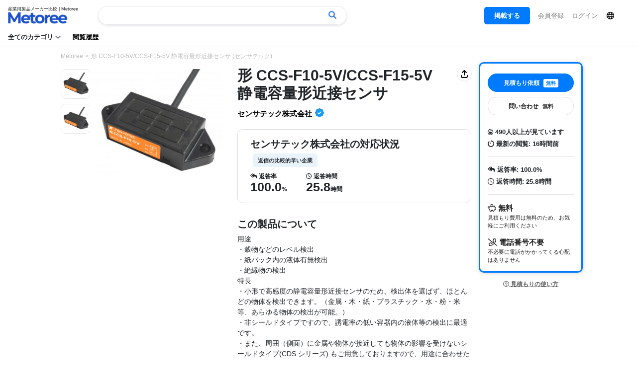

--- FILE ---
content_type: text/html; charset=UTF-8
request_url: https://metoree.com/products/1976/
body_size: 22726
content:
<!DOCTYPE html>
<html lang="ja">
<head>
    <meta charset="utf-8">
<meta http-equiv="X-UA-Compatible" content="IE=edge" />
<meta name="viewport" content="width=device-width, initial-scale=1, shrink-to-fit=no">
<title>形 CCS-F10-5V/CCS-F15-5V 静電容量形近接センサ | センサテック株式会社</title>
<meta name="description" content="用途・穀物などのレベル検出・紙パック内の液体有無検出・絶縁物の検出特長・小形で高感度の静電容量形近接センサのため、検出体を選ばず、ほとんどの物体を検出できます。（金属・木・紙・プラスチック・水・粉・米等、あらゆる物体の検出が可能。）・非シールドタイプですので、誘電率の低い容器内の液体等の検出に最適です。・また、周囲（側面）に金属や物体が接近しても物体の影響を受けないシールドタイプ(CDS シリーズ) もご用意しておりますので、用途に合わせた使い方が可能です。">
<meta property="og:site_name" content="Metoree" />
<link rel="canonical" href="https://metoree.com/products/1976/" />
<link rel="stylesheet" href="https://stackpath.bootstrapcdn.com/bootstrap/4.5.0/css/bootstrap.min.css"
    integrity="sha384-9aIt2nRpC12Uk9gS9baDl411NQApFmC26EwAOH8WgZl5MYYxFfc+NcPb1dKGj7Sk" crossorigin="anonymous">
<link rel="stylesheet" href="https://metoree.com/css/basic.css?20250217">
<link rel="icon" href="https://metoree.s3.ap-northeast-1.amazonaws.com/img/metoree-logo.png" sizes="32x32" type="image/png" />


<link href="https://metoree.com/fontawesome/fontawesome-pro-6.0.0-web/css/all.css" rel="stylesheet">
<!-- Global site tag (gtag.js) - Google Analytics -->
<script async src="https://www.googletagmanager.com/gtag/js?id=UA-166768574-1"></script>
<script>
    window.dataLayer = window.dataLayer || [];

    function gtag() {
        dataLayer.push(arguments);
    }
    gtag('js', new Date());

    gtag('config', 'UA-166768574-1');
</script>
<script type="text/javascript">
    (function(c, l, a, r, i, t, y) {
        c[a] = c[a] || function() {
            (c[a].q = c[a].q || []).push(arguments)
        };
        t = l.createElement(r);
        t.async = 1;
        t.src = "https://www.clarity.ms/tag/" + i;
        y = l.getElementsByTagName(r)[0];
        y.parentNode.insertBefore(t, y);
    })(window, document, "clarity", "script", "8c6w8av43o");
</script>








            <meta property="og:image" content="https://metoree.s3.ap-northeast-1.amazonaws.com/img/products-new/4876.png">
        <style>
        table{
            border-collapse: collapse;
            border-spacing: 0;
            width: 100%;
            font-size: 13px;
            display: block;
            overflow-x: scroll;
            white-space: nowrap;
            -webkit-overflow-scrolling: touch;
        }
        table tbody {
            width: 100%;
            display:table;
        }

        table th{
            text-align: center;
            padding: 10px 10px;
            font-size: 11px;
            max-width: 300px;
            word-wrap: break-word;
            background-color: #FAFAFA;

        }

        table td{
            text-align: center;
            padding: 7px 10px;
            font-size: 13px;
            max-width: 300px;
            word-wrap: break-word;
        }


        table, td, th {
            border-bottom: 1px solid #CCCCCC;
            border-top: 1px solid #CCCCCC;
        }

        input[type=checkbox].large {
            transform: scale(1.6);
            margin: 0 0 0 8px;
        }

        div.details h3{
            margin-top: 5px;
            font-weight: bold;
            font-size: 16px;
            margin-bottom: 5px;

        }
        h2{
            font-size: 20px;
        }
        .small-img-window{
            display: flex;
            justify-content: center;
            align-items: center;
            width: 60px;
            height: 60px;
            border: 1px solid #E5E5E5;
            border-radius: 10px;
            overflow: hidden;
            margin-bottom: 10px;
        }
        .carousel-indicators li {
            background-color: white;
            border: 1px solid gray;
            border-radius: 50%;
            width: 5px;
            height: 5px;
        }
        .carousel-indicators .active {
            background-color: gray;
        }
        .product-title {
            font-size: 30px;
            margin-top: 5px;
        }

        .product-title .bold {
            line-height: 30px;
        }

        @media (max-width: 576px) {
            .product-title {
                font-size: 20px; /* スマホサイズの時に文字の大きさを小さくする */
            }

            .product-title .bold {
                line-height: 15px; /* スマホサイズの時に行間を小さくする */
            }
            .custom-box {
                margin-right: 0 !important;
            }
        }
    </style>

    </head>
<style>
[v-cloak] {
    display: none;
}
</style>
<div class="border-bottom" id="header-top">
    <nav class="navbar navbar-expand-lg navbar-light bg-white py-2">
        <a class="navbar-brand" href="https://metoree.com/">
            <p class="small mb-n1" style="font-size: 9px; line-height: 10px">産業用製品メーカー比較 | Metoree</p>
            <img src="https://metoree.s3.ap-northeast-1.amazonaws.com/img/metoree-logo-all.png" class="w-100" style="max-width: 120px; object-fit: contain;" alt="Metoree">
        </a>

        <!-- デスクトップ版検索フォーム -->
        <div class="d-none d-md-block ml-4 flex-grow-1" style="max-width: 500px;">
            <div id="app-desktop" class="position-relative search-header" v-cloak>
                <form class="form-inline w-100" :action="`${baseUrl}/search/`" method="GET" @submit="handleSubmit">
                    <div class="input-group w-100">
                        <input
                            name="keyword"
                            type="text"
                            class="form-control border-right-0"
                            placeholder=""
                            required
                            v-model="query"
                            @input="search"
                            @focus="handleFocus"
                            @keydown.down="handleKeyDown"
                            @keydown.up="handleKeyUp"
                            @keydown.enter="handleEnter"
                            autocomplete="off"
                            ref="searchInput"
                        />

                        <input type="hidden" name="_token" value="NmbrOmoB6iAQFQH3OfsepOy5eioUV6D9egxKTlAD">
                        <div class="input-group-append">
                            <button class="btn btn-outline-secondary border-left-0" type="submit" style="border-color: #E5E7EB">
                                <i class="fa-solid fa-magnifying-glass" style="color: #4284F3"></i>
                            </button>
                        </div>
                    </div>
                </form>

                <!-- 検索結果のドロップダウン -->
                <div class="position-absolute w-100" style="z-index: 1060;" v-if="results.length && isDropdownVisible">
                    <div class="card mt-2 border-0" style="box-shadow: 0 3px 6px rgba(0, 0, 0, 0.2);">
                        <ul class="list-group list-group-flush" style="padding-bottom: 2px; margin-top: 2px">
                            <li
                                v-for="(result, index) in results"
                                :key="result"
                                class="list-group-item list-group-item-action border-bottom-0"
                                :class="{ 'active': selectedIndex === index }"
                                @click="selectResult(result)"
                                @mouseover="selectedIndex = index"
                                style="padding: 6px 20px;cursor: pointer;"
                            >
                                <a
                                    :href="`/search/?keyword=${encodeURIComponent(result)}`"
                                    class="text-decoration-none"
                                    :class="{ 'text-white': selectedIndex === index, 'text-dark': selectedIndex !== index }"
                                    rel="nofollow"
                                    style="text-decoration: none;"
                                    @click.prevent
                                >
                                    <span style="font-size: 14px; color: black" class="bold">
                                        <i class="fa-light fa-magnifying-glass" style="margin-right: 5px"></i> {{ result }}
                                    </span>
                                </a>
                            </li>
                        </ul>
                    </div>
                </div>
            </div>
        </div>
                    <button class="navbar-toggler" style="border: white" type="button" data-toggle="collapse" data-target="#navbarText" aria-controls="navbarText" aria-expanded="false" aria-label="Toggle navigation">
                <span class="navbar-toggler-icon"></span>
            </button>
            <div class="collapse navbar-collapse" id="navbarText">
                <ul class="navbar-nav ml-auto">
                    <li class="nav-item">
                        <a class="nav-link" href="https://metoree.com/ad_placement/?source=header" rel="nofollow" style="font-size: 13px">
                            <span style="background-color: #007BFF; color: white; border-radius: 5px; padding: 10px 20px" class="bold">
                                掲載する
                            </span>
                        </a>
                    </li>
                    <li class="nav-item">
                        <a class="nav-link" href="https://metoree.com/register/?hp=1&amp;points=1" rel="nofollow" style="font-size: 13px">
                            会員登録
                        </a>
                    </li>
                    <li class="nav-item" style="margin-right: 10px">
                        <a class="nav-link" href="https://metoree.com/login/?hp=1&amp;points=1" rel="nofollow" style="font-size: 13px">
                            ログイン
                        </a>
                    </li>
                    <li class="nav-item">
                        <span style="font-size: 15px; margin-right: 30px;">
                            <button type="button"  data-toggle="modal" data-target="#languageModal"
                                    style="background-color: transparent;
                                    border: none;
                                    cursor: pointer;
                                    outline: none;
                                    padding: 0;
                                    appearance: none;
                                    margin-top:7px;
                                    color: black;"
                            >
                                <i class="fa-regular fa-globe bold"></i>
                            </button>
                        </span>
                    </li>
                </ul>
            </div>
        





        <!-- モバイル版検索フォーム -->
        <div class="flex-grow-1 d-block d-md-none" style="max-width: 500px;">
            <div id="app-mobile" class="position-relative search-header" v-cloak>
                <form class="form-inline w-100" :action="`${baseUrl}/search/`" method="GET" @submit="handleSubmit">
                    <div class="input-group w-100">
                        <input
                            name="keyword"
                            type="text"
                            class="form-control border-right-0"
                            placeholder=""
                            required
                            v-model="query"
                            @input="search"
                            @focus="handleFocus"
                            @keydown.down="handleKeyDown"
                            @keydown.up="handleKeyUp"
                            @keydown.enter="handleEnter"
                            autocomplete="off"
                            ref="searchInput"
                        />

                        <input type="hidden" name="_token" value="NmbrOmoB6iAQFQH3OfsepOy5eioUV6D9egxKTlAD">
                        <div class="input-group-append">
                            <button class="btn btn-outline-secondary border-left-0" type="submit" style="border-color: #E5E7EB">
                                <i class="fa-solid fa-magnifying-glass" style="color: #4284F3"></i>
                            </button>
                        </div>
                    </div>
                </form>

                <!-- 検索結果のドロップダウン -->
                <div class="position-absolute w-100" style="z-index: 1060;" v-if="results.length && isDropdownVisible">
                    <div class="card mt-2 border-0" style="box-shadow: 0 3px 6px rgba(0, 0, 0, 0.2);">
                        <ul class="list-group list-group-flush" style="padding-bottom: 2px; margin-top: 2px">
                            <li
                                v-for="(result, index) in results"
                                :key="result"
                                class="list-group-item list-group-item-action border-bottom-0"
                                :class="{ 'active': selectedIndex === index }"
                                @click="selectResult(result)"
                                @mouseover="selectedIndex = index"
                                style="padding: 6px 20px;cursor: pointer;"
                            >
                                <a
                                    :href="`/search/?keyword=${encodeURIComponent(result)}`"
                                    class="text-decoration-none"
                                    :class="{ 'text-white': selectedIndex === index, 'text-dark': selectedIndex !== index }"
                                    rel="nofollow"
                                    style="text-decoration: none;"
                                    @click.prevent
                                >
                                    <span style="font-size: 14px; color: black" class="bold">
                                        <i class="fa-light fa-magnifying-glass" style="margin-right: 5px"></i> {{ result }}
                                    </span>
                                </a>
                            </li>
                        </ul>
                    </div>
                </div>
            </div>
        </div>



    </nav>

    <div class="d-none d-md-block">
        <div style="padding: 0 16px 8px 16px;">
                            <p style="margin-bottom: 0; font-size: 13px; display: inline; margin-right: 20px; cursor: pointer; " class="bold" data-toggle="modal" data-target="#categoryLists">
                    全てのカテゴリ <i class="fa-regular fa-chevron-down"></i>
                </p>
                        <a href="https://metoree.com/viewed/" rel="nofollow">
                <p style="margin-bottom: 0; font-size: 13px; display: inline; color: black" class="bold">
                    閲覧履歴
                </p>
            </a>
        </div>
    </div>

</div>

<!-- Modal -->

<div class="modal fade" id="categoryLists" tabindex="-1" role="dialog" aria-labelledby="categoryListsLabel" aria-hidden="true">
    <div class="modal-dialog  modal-lg" role="document">
        <div class="modal-content">
            <div class="modal-body" style="padding-top: 8px">
                <div style="padding: 0 0 20px 20px">
                    <p class="bold" style="margin-bottom: 5px; margin-top: 30px">
        制御・計測・センシング
    </p>
    <div class="row">
                    <div class="col-md-3 col-6" style="padding: 0 10px">
                <a href="https://metoree.com/lists/1203/" style="text-decoration: none">
                    <div style="padding: 13px 5px;" class="list-hover-effect">
                        <img src="https://metoree.s3.ap-northeast-1.amazonaws.com/img/main-page/icon/1203.png" loading="lazy" style="width: 23px">
                        <span style="font-size: 12px; color: black" class="bold">試験機器</span>
                    </div>
                </a>
            </div>
                    <div class="col-md-3 col-6" style="padding: 0 10px">
                <a href="https://metoree.com/lists/1207/" style="text-decoration: none">
                    <div style="padding: 13px 5px;" class="list-hover-effect">
                        <img src="https://metoree.s3.ap-northeast-1.amazonaws.com/img/main-page/icon/1207.png" loading="lazy" style="width: 23px">
                        <span style="font-size: 12px; color: black" class="bold">検査装置</span>
                    </div>
                </a>
            </div>
                    <div class="col-md-3 col-6" style="padding: 0 10px">
                <a href="https://metoree.com/lists/1208/" style="text-decoration: none">
                    <div style="padding: 13px 5px;" class="list-hover-effect">
                        <img src="https://metoree.s3.ap-northeast-1.amazonaws.com/img/main-page/icon/1208.png" loading="lazy" style="width: 23px">
                        <span style="font-size: 12px; color: black" class="bold">アナライザ</span>
                    </div>
                </a>
            </div>
                    <div class="col-md-3 col-6" style="padding: 0 10px">
                <a href="https://metoree.com/lists/1210/" style="text-decoration: none">
                    <div style="padding: 13px 5px;" class="list-hover-effect">
                        <img src="https://metoree.s3.ap-northeast-1.amazonaws.com/img/main-page/icon/1210.png" loading="lazy" style="width: 23px">
                        <span style="font-size: 12px; color: black" class="bold">測定機器</span>
                    </div>
                </a>
            </div>
                    <div class="col-md-3 col-6" style="padding: 0 10px">
                <a href="https://metoree.com/lists/1211/" style="text-decoration: none">
                    <div style="padding: 13px 5px;" class="list-hover-effect">
                        <img src="https://metoree.s3.ap-northeast-1.amazonaws.com/img/main-page/icon/1211.png" loading="lazy" style="width: 23px">
                        <span style="font-size: 12px; color: black" class="bold">観察機器</span>
                    </div>
                </a>
            </div>
                    <div class="col-md-3 col-6" style="padding: 0 10px">
                <a href="https://metoree.com/lists/1216/" style="text-decoration: none">
                    <div style="padding: 13px 5px;" class="list-hover-effect">
                        <img src="https://metoree.s3.ap-northeast-1.amazonaws.com/img/main-page/icon/1216.png" loading="lazy" style="width: 23px">
                        <span style="font-size: 12px; color: black" class="bold">カメラ</span>
                    </div>
                </a>
            </div>
                    <div class="col-md-3 col-6" style="padding: 0 10px">
                <a href="https://metoree.com/lists/1218/" style="text-decoration: none">
                    <div style="padding: 13px 5px;" class="list-hover-effect">
                        <img src="https://metoree.s3.ap-northeast-1.amazonaws.com/img/main-page/icon/1218.png" loading="lazy" style="width: 23px">
                        <span style="font-size: 12px; color: black" class="bold">メーター・計測機器</span>
                    </div>
                </a>
            </div>
                    <div class="col-md-3 col-6" style="padding: 0 10px">
                <a href="https://metoree.com/lists/1229/" style="text-decoration: none">
                    <div style="padding: 13px 5px;" class="list-hover-effect">
                        <img src="https://metoree.s3.ap-northeast-1.amazonaws.com/img/main-page/icon/1229.png" loading="lazy" style="width: 23px">
                        <span style="font-size: 12px; color: black" class="bold">制御装置</span>
                    </div>
                </a>
            </div>
                    <div class="col-md-3 col-6" style="padding: 0 10px">
                <a href="https://metoree.com/lists/1233/" style="text-decoration: none">
                    <div style="padding: 13px 5px;" class="list-hover-effect">
                        <img src="https://metoree.s3.ap-northeast-1.amazonaws.com/img/main-page/icon/1233.png" loading="lazy" style="width: 23px">
                        <span style="font-size: 12px; color: black" class="bold">スキャナ</span>
                    </div>
                </a>
            </div>
                    <div class="col-md-3 col-6" style="padding: 0 10px">
                <a href="https://metoree.com/lists/1240/" style="text-decoration: none">
                    <div style="padding: 13px 5px;" class="list-hover-effect">
                        <img src="https://metoree.s3.ap-northeast-1.amazonaws.com/img/main-page/icon/1240.png" loading="lazy" style="width: 23px">
                        <span style="font-size: 12px; color: black" class="bold">温度制御</span>
                    </div>
                </a>
            </div>
                    <div class="col-md-3 col-6" style="padding: 0 10px">
                <a href="https://metoree.com/lists/1245/" style="text-decoration: none">
                    <div style="padding: 13px 5px;" class="list-hover-effect">
                        <img src="https://metoree.s3.ap-northeast-1.amazonaws.com/img/main-page/icon/1245.png" loading="lazy" style="width: 23px">
                        <span style="font-size: 12px; color: black" class="bold">入力・表示装置</span>
                    </div>
                </a>
            </div>
                    <div class="col-md-3 col-6" style="padding: 0 10px">
                <a href="https://metoree.com/lists/1247/" style="text-decoration: none">
                    <div style="padding: 13px 5px;" class="list-hover-effect">
                        <img src="https://metoree.s3.ap-northeast-1.amazonaws.com/img/main-page/icon/1247.png" loading="lazy" style="width: 23px">
                        <span style="font-size: 12px; color: black" class="bold">光学部品</span>
                    </div>
                </a>
            </div>
            </div>
    <p class="bold" style="margin-bottom: 5px; margin-top: 30px">
        駆動・機械要素・電子制御部品
    </p>
    <div class="row">
                    <div class="col-md-3 col-6" style="padding: 0 10px">
                <a href="https://metoree.com/lists/1204/" style="text-decoration: none">
                    <div style="padding: 13px 5px;" class="list-hover-effect">
                        <img src="https://metoree.s3.ap-northeast-1.amazonaws.com/img/main-page/icon/1204.png" loading="lazy" style="width: 23px">
                        <span style="font-size: 12px; color: black" class="bold">モーター</span>
                    </div>
                </a>
            </div>
                    <div class="col-md-3 col-6" style="padding: 0 10px">
                <a href="https://metoree.com/lists/1205/" style="text-decoration: none">
                    <div style="padding: 13px 5px;" class="list-hover-effect">
                        <img src="https://metoree.s3.ap-northeast-1.amazonaws.com/img/main-page/icon/1205.png" loading="lazy" style="width: 23px">
                        <span style="font-size: 12px; color: black" class="bold">ポンプ</span>
                    </div>
                </a>
            </div>
                    <div class="col-md-3 col-6" style="padding: 0 10px">
                <a href="https://metoree.com/lists/1206/" style="text-decoration: none">
                    <div style="padding: 13px 5px;" class="list-hover-effect">
                        <img src="https://metoree.s3.ap-northeast-1.amazonaws.com/img/main-page/icon/1206.png" loading="lazy" style="width: 23px">
                        <span style="font-size: 12px; color: black" class="bold">リレー</span>
                    </div>
                </a>
            </div>
                    <div class="col-md-3 col-6" style="padding: 0 10px">
                <a href="https://metoree.com/lists/1232/" style="text-decoration: none">
                    <div style="padding: 13px 5px;" class="list-hover-effect">
                        <img src="https://metoree.s3.ap-northeast-1.amazonaws.com/img/main-page/icon/1232.png" loading="lazy" style="width: 23px">
                        <span style="font-size: 12px; color: black" class="bold">駆動機構・部品</span>
                    </div>
                </a>
            </div>
                    <div class="col-md-3 col-6" style="padding: 0 10px">
                <a href="https://metoree.com/lists/1236/" style="text-decoration: none">
                    <div style="padding: 13px 5px;" class="list-hover-effect">
                        <img src="https://metoree.s3.ap-northeast-1.amazonaws.com/img/main-page/icon/1236.png" loading="lazy" style="width: 23px">
                        <span style="font-size: 12px; color: black" class="bold">アンプ・増幅器</span>
                    </div>
                </a>
            </div>
                    <div class="col-md-3 col-6" style="padding: 0 10px">
                <a href="https://metoree.com/lists/1264/" style="text-decoration: none">
                    <div style="padding: 13px 5px;" class="list-hover-effect">
                        <img src="https://metoree.s3.ap-northeast-1.amazonaws.com/img/main-page/icon/1264.png" loading="lazy" style="width: 23px">
                        <span style="font-size: 12px; color: black" class="bold">コンバータ・変換器</span>
                    </div>
                </a>
            </div>
                    <div class="col-md-3 col-6" style="padding: 0 10px">
                <a href="https://metoree.com/lists/1279/" style="text-decoration: none">
                    <div style="padding: 13px 5px;" class="list-hover-effect">
                        <img src="https://metoree.s3.ap-northeast-1.amazonaws.com/img/main-page/icon/1279.png" loading="lazy" style="width: 23px">
                        <span style="font-size: 12px; color: black" class="bold">ステージ</span>
                    </div>
                </a>
            </div>
                    <div class="col-md-3 col-6" style="padding: 0 10px">
                <a href="https://metoree.com/lists/1287/" style="text-decoration: none">
                    <div style="padding: 13px 5px;" class="list-hover-effect">
                        <img src="https://metoree.s3.ap-northeast-1.amazonaws.com/img/main-page/icon/1287.png" loading="lazy" style="width: 23px">
                        <span style="font-size: 12px; color: black" class="bold">注油器関連器具・装置</span>
                    </div>
                </a>
            </div>
                    <div class="col-md-3 col-6" style="padding: 0 10px">
                <a href="https://metoree.com/lists/1290/" style="text-decoration: none">
                    <div style="padding: 13px 5px;" class="list-hover-effect">
                        <img src="https://metoree.s3.ap-northeast-1.amazonaws.com/img/main-page/icon/1290.png" loading="lazy" style="width: 23px">
                        <span style="font-size: 12px; color: black" class="bold">コイル</span>
                    </div>
                </a>
            </div>
                    <div class="col-md-3 col-6" style="padding: 0 10px">
                <a href="https://metoree.com/lists/1295/" style="text-decoration: none">
                    <div style="padding: 13px 5px;" class="list-hover-effect">
                        <img src="https://metoree.s3.ap-northeast-1.amazonaws.com/img/main-page/icon/1295.png" loading="lazy" style="width: 23px">
                        <span style="font-size: 12px; color: black" class="bold">撹拌装置</span>
                    </div>
                </a>
            </div>
            </div>
    <p class="bold" style="margin-bottom: 5px; margin-top: 30px">
        産業別カテゴリ
    </p>
    <div class="row">
                    <div class="col-md-3 col-6" style="padding: 0 10px">
                <a href="https://metoree.com/lists/1215/" style="text-decoration: none">
                    <div style="padding: 13px 5px;" class="list-hover-effect">
                        <img src="https://metoree.s3.ap-northeast-1.amazonaws.com/img/main-page/icon/1215.png" loading="lazy" style="width: 23px">
                        <span style="font-size: 12px; color: black" class="bold">ロボット</span>
                    </div>
                </a>
            </div>
                    <div class="col-md-3 col-6" style="padding: 0 10px">
                <a href="https://metoree.com/lists/1222/" style="text-decoration: none">
                    <div style="padding: 13px 5px;" class="list-hover-effect">
                        <img src="https://metoree.s3.ap-northeast-1.amazonaws.com/img/main-page/icon/1222.png" loading="lazy" style="width: 23px">
                        <span style="font-size: 12px; color: black" class="bold">FA機器</span>
                    </div>
                </a>
            </div>
                    <div class="col-md-3 col-6" style="padding: 0 10px">
                <a href="https://metoree.com/lists/1223/" style="text-decoration: none">
                    <div style="padding: 13px 5px;" class="list-hover-effect">
                        <img src="https://metoree.s3.ap-northeast-1.amazonaws.com/img/main-page/icon/1223.png" loading="lazy" style="width: 23px">
                        <span style="font-size: 12px; color: black" class="bold">加工・工作機器</span>
                    </div>
                </a>
            </div>
                    <div class="col-md-3 col-6" style="padding: 0 10px">
                <a href="https://metoree.com/lists/1237/" style="text-decoration: none">
                    <div style="padding: 13px 5px;" class="list-hover-effect">
                        <img src="https://metoree.s3.ap-northeast-1.amazonaws.com/img/main-page/icon/1237.png" loading="lazy" style="width: 23px">
                        <span style="font-size: 12px; color: black" class="bold">半導体製造</span>
                    </div>
                </a>
            </div>
                    <div class="col-md-3 col-6" style="padding: 0 10px">
                <a href="https://metoree.com/lists/1260/" style="text-decoration: none">
                    <div style="padding: 13px 5px;" class="list-hover-effect">
                        <img src="https://metoree.s3.ap-northeast-1.amazonaws.com/img/main-page/icon/1260.png" loading="lazy" style="width: 23px">
                        <span style="font-size: 12px; color: black" class="bold">搬送器具・装置</span>
                    </div>
                </a>
            </div>
                    <div class="col-md-3 col-6" style="padding: 0 10px">
                <a href="https://metoree.com/lists/1305/" style="text-decoration: none">
                    <div style="padding: 13px 5px;" class="list-hover-effect">
                        <img src="https://metoree.s3.ap-northeast-1.amazonaws.com/img/main-page/icon/1305.png" loading="lazy" style="width: 23px">
                        <span style="font-size: 12px; color: black" class="bold">建築資材</span>
                    </div>
                </a>
            </div>
                    <div class="col-md-3 col-6" style="padding: 0 10px">
                <a href="https://metoree.com/lists/1306/" style="text-decoration: none">
                    <div style="padding: 13px 5px;" class="list-hover-effect">
                        <img src="https://metoree.s3.ap-northeast-1.amazonaws.com/img/main-page/icon/1306.png" loading="lazy" style="width: 23px">
                        <span style="font-size: 12px; color: black" class="bold">農業用資材</span>
                    </div>
                </a>
            </div>
                    <div class="col-md-3 col-6" style="padding: 0 10px">
                <a href="https://metoree.com/lists/1308/" style="text-decoration: none">
                    <div style="padding: 13px 5px;" class="list-hover-effect">
                        <img src="https://metoree.s3.ap-northeast-1.amazonaws.com/img/main-page/icon/1308.png" loading="lazy" style="width: 23px">
                        <span style="font-size: 12px; color: black" class="bold">車両関連</span>
                    </div>
                </a>
            </div>
                    <div class="col-md-3 col-6" style="padding: 0 10px">
                <a href="https://metoree.com/lists/1309/" style="text-decoration: none">
                    <div style="padding: 13px 5px;" class="list-hover-effect">
                        <img src="https://metoree.s3.ap-northeast-1.amazonaws.com/img/main-page/icon/1309.png" loading="lazy" style="width: 23px">
                        <span style="font-size: 12px; color: black" class="bold">建設機械</span>
                    </div>
                </a>
            </div>
                    <div class="col-md-3 col-6" style="padding: 0 10px">
                <a href="https://metoree.com/lists/1310/" style="text-decoration: none">
                    <div style="padding: 13px 5px;" class="list-hover-effect">
                        <img src="https://metoree.s3.ap-northeast-1.amazonaws.com/img/main-page/icon/1310.png" loading="lazy" style="width: 23px">
                        <span style="font-size: 12px; color: black" class="bold">船関連</span>
                    </div>
                </a>
            </div>
                    <div class="col-md-3 col-6" style="padding: 0 10px">
                <a href="https://metoree.com/lists/1311/" style="text-decoration: none">
                    <div style="padding: 13px 5px;" class="list-hover-effect">
                        <img src="https://metoree.s3.ap-northeast-1.amazonaws.com/img/main-page/icon/1311.png" loading="lazy" style="width: 23px">
                        <span style="font-size: 12px; color: black" class="bold">航空機関連</span>
                    </div>
                </a>
            </div>
                    <div class="col-md-3 col-6" style="padding: 0 10px">
                <a href="https://metoree.com/lists/1316/" style="text-decoration: none">
                    <div style="padding: 13px 5px;" class="list-hover-effect">
                        <img src="https://metoree.s3.ap-northeast-1.amazonaws.com/img/main-page/icon/1316.png" loading="lazy" style="width: 23px">
                        <span style="font-size: 12px; color: black" class="bold">食品関連</span>
                    </div>
                </a>
            </div>
            </div>
    <p class="bold" style="margin-bottom: 5px; margin-top: 30px">
        電源・エネルギー・熱処理機器
    </p>
    <div class="row">
                    <div class="col-md-3 col-6" style="padding: 0 10px">
                <a href="https://metoree.com/lists/1219/" style="text-decoration: none">
                    <div style="padding: 13px 5px;" class="list-hover-effect">
                        <img src="https://metoree.s3.ap-northeast-1.amazonaws.com/img/main-page/icon/1219.png" loading="lazy" style="width: 23px">
                        <span style="font-size: 12px; color: black" class="bold">ジェネレータ・発生器</span>
                    </div>
                </a>
            </div>
                    <div class="col-md-3 col-6" style="padding: 0 10px">
                <a href="https://metoree.com/lists/1220/" style="text-decoration: none">
                    <div style="padding: 13px 5px;" class="list-hover-effect">
                        <img src="https://metoree.s3.ap-northeast-1.amazonaws.com/img/main-page/icon/1220.png" loading="lazy" style="width: 23px">
                        <span style="font-size: 12px; color: black" class="bold">光源</span>
                    </div>
                </a>
            </div>
                    <div class="col-md-3 col-6" style="padding: 0 10px">
                <a href="https://metoree.com/lists/1221/" style="text-decoration: none">
                    <div style="padding: 13px 5px;" class="list-hover-effect">
                        <img src="https://metoree.s3.ap-northeast-1.amazonaws.com/img/main-page/icon/1221.png" loading="lazy" style="width: 23px">
                        <span style="font-size: 12px; color: black" class="bold">電源</span>
                    </div>
                </a>
            </div>
                    <div class="col-md-3 col-6" style="padding: 0 10px">
                <a href="https://metoree.com/lists/1251/" style="text-decoration: none">
                    <div style="padding: 13px 5px;" class="list-hover-effect">
                        <img src="https://metoree.s3.ap-northeast-1.amazonaws.com/img/main-page/icon/1251.png" loading="lazy" style="width: 23px">
                        <span style="font-size: 12px; color: black" class="bold">熱源</span>
                    </div>
                </a>
            </div>
                    <div class="col-md-3 col-6" style="padding: 0 10px">
                <a href="https://metoree.com/lists/1280/" style="text-decoration: none">
                    <div style="padding: 13px 5px;" class="list-hover-effect">
                        <img src="https://metoree.s3.ap-northeast-1.amazonaws.com/img/main-page/icon/1280.png" loading="lazy" style="width: 23px">
                        <span style="font-size: 12px; color: black" class="bold">冷凍庫</span>
                    </div>
                </a>
            </div>
                    <div class="col-md-3 col-6" style="padding: 0 10px">
                <a href="https://metoree.com/lists/1284/" style="text-decoration: none">
                    <div style="padding: 13px 5px;" class="list-hover-effect">
                        <img src="https://metoree.s3.ap-northeast-1.amazonaws.com/img/main-page/icon/1284.png" loading="lazy" style="width: 23px">
                        <span style="font-size: 12px; color: black" class="bold">冷却装置</span>
                    </div>
                </a>
            </div>
                    <div class="col-md-3 col-6" style="padding: 0 10px">
                <a href="https://metoree.com/lists/1293/" style="text-decoration: none">
                    <div style="padding: 13px 5px;" class="list-hover-effect">
                        <img src="https://metoree.s3.ap-northeast-1.amazonaws.com/img/main-page/icon/1293.png" loading="lazy" style="width: 23px">
                        <span style="font-size: 12px; color: black" class="bold">乾燥機</span>
                    </div>
                </a>
            </div>
                    <div class="col-md-3 col-6" style="padding: 0 10px">
                <a href="https://metoree.com/lists/1294/" style="text-decoration: none">
                    <div style="padding: 13px 5px;" class="list-hover-effect">
                        <img src="https://metoree.s3.ap-northeast-1.amazonaws.com/img/main-page/icon/1294.png" loading="lazy" style="width: 23px">
                        <span style="font-size: 12px; color: black" class="bold">送風機</span>
                    </div>
                </a>
            </div>
            </div>
    <p class="bold" style="margin-bottom: 5px; margin-top: 30px">
        安全・保護・環境対策
    </p>
    <div class="row">
                    <div class="col-md-3 col-6" style="padding: 0 10px">
                <a href="https://metoree.com/lists/1230/" style="text-decoration: none">
                    <div style="padding: 13px 5px;" class="list-hover-effect">
                        <img src="https://metoree.s3.ap-northeast-1.amazonaws.com/img/main-page/icon/1230.png" loading="lazy" style="width: 23px">
                        <span style="font-size: 12px; color: black" class="bold">電磁波対策</span>
                    </div>
                </a>
            </div>
                    <div class="col-md-3 col-6" style="padding: 0 10px">
                <a href="https://metoree.com/lists/1231/" style="text-decoration: none">
                    <div style="padding: 13px 5px;" class="list-hover-effect">
                        <img src="https://metoree.s3.ap-northeast-1.amazonaws.com/img/main-page/icon/1231.png" loading="lazy" style="width: 23px">
                        <span style="font-size: 12px; color: black" class="bold">サージ対策</span>
                    </div>
                </a>
            </div>
                    <div class="col-md-3 col-6" style="padding: 0 10px">
                <a href="https://metoree.com/lists/1244/" style="text-decoration: none">
                    <div style="padding: 13px 5px;" class="list-hover-effect">
                        <img src="https://metoree.s3.ap-northeast-1.amazonaws.com/img/main-page/icon/1244.png" loading="lazy" style="width: 23px">
                        <span style="font-size: 12px; color: black" class="bold">安全装置</span>
                    </div>
                </a>
            </div>
                    <div class="col-md-3 col-6" style="padding: 0 10px">
                <a href="https://metoree.com/lists/1248/" style="text-decoration: none">
                    <div style="padding: 13px 5px;" class="list-hover-effect">
                        <img src="https://metoree.s3.ap-northeast-1.amazonaws.com/img/main-page/icon/1248.png" loading="lazy" style="width: 23px">
                        <span style="font-size: 12px; color: black" class="bold">浄化設備・装置</span>
                    </div>
                </a>
            </div>
                    <div class="col-md-3 col-6" style="padding: 0 10px">
                <a href="https://metoree.com/lists/1252/" style="text-decoration: none">
                    <div style="padding: 13px 5px;" class="list-hover-effect">
                        <img src="https://metoree.s3.ap-northeast-1.amazonaws.com/img/main-page/icon/1252.png" loading="lazy" style="width: 23px">
                        <span style="font-size: 12px; color: black" class="bold">密封器具・装置</span>
                    </div>
                </a>
            </div>
                    <div class="col-md-3 col-6" style="padding: 0 10px">
                <a href="https://metoree.com/lists/1257/" style="text-decoration: none">
                    <div style="padding: 13px 5px;" class="list-hover-effect">
                        <img src="https://metoree.s3.ap-northeast-1.amazonaws.com/img/main-page/icon/1257.png" loading="lazy" style="width: 23px">
                        <span style="font-size: 12px; color: black" class="bold">手袋</span>
                    </div>
                </a>
            </div>
                    <div class="col-md-3 col-6" style="padding: 0 10px">
                <a href="https://metoree.com/lists/1258/" style="text-decoration: none">
                    <div style="padding: 13px 5px;" class="list-hover-effect">
                        <img src="https://metoree.s3.ap-northeast-1.amazonaws.com/img/main-page/icon/1258.png" loading="lazy" style="width: 23px">
                        <span style="font-size: 12px; color: black" class="bold">サニタリー</span>
                    </div>
                </a>
            </div>
                    <div class="col-md-3 col-6" style="padding: 0 10px">
                <a href="https://metoree.com/lists/1262/" style="text-decoration: none">
                    <div style="padding: 13px 5px;" class="list-hover-effect">
                        <img src="https://metoree.s3.ap-northeast-1.amazonaws.com/img/main-page/icon/1262.png" loading="lazy" style="width: 23px">
                        <span style="font-size: 12px; color: black" class="bold">フィルタ</span>
                    </div>
                </a>
            </div>
                    <div class="col-md-3 col-6" style="padding: 0 10px">
                <a href="https://metoree.com/lists/1267/" style="text-decoration: none">
                    <div style="padding: 13px 5px;" class="list-hover-effect">
                        <img src="https://metoree.s3.ap-northeast-1.amazonaws.com/img/main-page/icon/1267.png" loading="lazy" style="width: 23px">
                        <span style="font-size: 12px; color: black" class="bold">洗浄剤・装置</span>
                    </div>
                </a>
            </div>
                    <div class="col-md-3 col-6" style="padding: 0 10px">
                <a href="https://metoree.com/lists/1269/" style="text-decoration: none">
                    <div style="padding: 13px 5px;" class="list-hover-effect">
                        <img src="https://metoree.s3.ap-northeast-1.amazonaws.com/img/main-page/icon/1269.png" loading="lazy" style="width: 23px">
                        <span style="font-size: 12px; color: black" class="bold">保護材・保護機器</span>
                    </div>
                </a>
            </div>
                    <div class="col-md-3 col-6" style="padding: 0 10px">
                <a href="https://metoree.com/lists/1271/" style="text-decoration: none">
                    <div style="padding: 13px 5px;" class="list-hover-effect">
                        <img src="https://metoree.s3.ap-northeast-1.amazonaws.com/img/main-page/icon/1271.png" loading="lazy" style="width: 23px">
                        <span style="font-size: 12px; color: black" class="bold">クリーンルーム用品</span>
                    </div>
                </a>
            </div>
                    <div class="col-md-3 col-6" style="padding: 0 10px">
                <a href="https://metoree.com/lists/1313/" style="text-decoration: none">
                    <div style="padding: 13px 5px;" class="list-hover-effect">
                        <img src="https://metoree.s3.ap-northeast-1.amazonaws.com/img/main-page/icon/1313.png" loading="lazy" style="width: 23px">
                        <span style="font-size: 12px; color: black" class="bold">地球環境</span>
                    </div>
                </a>
            </div>
            </div>
    <p class="bold" style="margin-bottom: 5px; margin-top: 30px">
        材料・素材・ケミカル
    </p>
    <div class="row">
                    <div class="col-md-3 col-6" style="padding: 0 10px">
                <a href="https://metoree.com/lists/1235/" style="text-decoration: none">
                    <div style="padding: 13px 5px;" class="list-hover-effect">
                        <img src="https://metoree.s3.ap-northeast-1.amazonaws.com/img/main-page/icon/1235.png" loading="lazy" style="width: 23px">
                        <span style="font-size: 12px; color: black" class="bold">磁性材料</span>
                    </div>
                </a>
            </div>
                    <div class="col-md-3 col-6" style="padding: 0 10px">
                <a href="https://metoree.com/lists/1238/" style="text-decoration: none">
                    <div style="padding: 13px 5px;" class="list-hover-effect">
                        <img src="https://metoree.s3.ap-northeast-1.amazonaws.com/img/main-page/icon/1238.png" loading="lazy" style="width: 23px">
                        <span style="font-size: 12px; color: black" class="bold">金属材料</span>
                    </div>
                </a>
            </div>
                    <div class="col-md-3 col-6" style="padding: 0 10px">
                <a href="https://metoree.com/lists/1246/" style="text-decoration: none">
                    <div style="padding: 13px 5px;" class="list-hover-effect">
                        <img src="https://metoree.s3.ap-northeast-1.amazonaws.com/img/main-page/icon/1246.png" loading="lazy" style="width: 23px">
                        <span style="font-size: 12px; color: black" class="bold">高分子材料</span>
                    </div>
                </a>
            </div>
                    <div class="col-md-3 col-6" style="padding: 0 10px">
                <a href="https://metoree.com/lists/1292/" style="text-decoration: none">
                    <div style="padding: 13px 5px;" class="list-hover-effect">
                        <img src="https://metoree.s3.ap-northeast-1.amazonaws.com/img/main-page/icon/1292.png" loading="lazy" style="width: 23px">
                        <span style="font-size: 12px; color: black" class="bold">無機・鉱物素材</span>
                    </div>
                </a>
            </div>
                    <div class="col-md-3 col-6" style="padding: 0 10px">
                <a href="https://metoree.com/lists/1303/" style="text-decoration: none">
                    <div style="padding: 13px 5px;" class="list-hover-effect">
                        <img src="https://metoree.s3.ap-northeast-1.amazonaws.com/img/main-page/icon/1303.png" loading="lazy" style="width: 23px">
                        <span style="font-size: 12px; color: black" class="bold">化学物質</span>
                    </div>
                </a>
            </div>
            </div>
    <p class="bold" style="margin-bottom: 5px; margin-top: 30px">
        電気・電子部品
    </p>
    <div class="row">
                    <div class="col-md-3 col-6" style="padding: 0 10px">
                <a href="https://metoree.com/lists/1201/" style="text-decoration: none">
                    <div style="padding: 13px 5px;" class="list-hover-effect">
                        <img src="https://metoree.s3.ap-northeast-1.amazonaws.com/img/main-page/icon/1201.png" loading="lazy" style="width: 23px">
                        <span style="font-size: 12px; color: black" class="bold">センサー</span>
                    </div>
                </a>
            </div>
                    <div class="col-md-3 col-6" style="padding: 0 10px">
                <a href="https://metoree.com/lists/1209/" style="text-decoration: none">
                    <div style="padding: 13px 5px;" class="list-hover-effect">
                        <img src="https://metoree.s3.ap-northeast-1.amazonaws.com/img/main-page/icon/1209.png" loading="lazy" style="width: 23px">
                        <span style="font-size: 12px; color: black" class="bold">ダイオード</span>
                    </div>
                </a>
            </div>
                    <div class="col-md-3 col-6" style="padding: 0 10px">
                <a href="https://metoree.com/lists/1213/" style="text-decoration: none">
                    <div style="padding: 13px 5px;" class="list-hover-effect">
                        <img src="https://metoree.s3.ap-northeast-1.amazonaws.com/img/main-page/icon/1213.png" loading="lazy" style="width: 23px">
                        <span style="font-size: 12px; color: black" class="bold">コンデンサ</span>
                    </div>
                </a>
            </div>
                    <div class="col-md-3 col-6" style="padding: 0 10px">
                <a href="https://metoree.com/lists/1214/" style="text-decoration: none">
                    <div style="padding: 13px 5px;" class="list-hover-effect">
                        <img src="https://metoree.s3.ap-northeast-1.amazonaws.com/img/main-page/icon/1214.png" loading="lazy" style="width: 23px">
                        <span style="font-size: 12px; color: black" class="bold">スイッチ</span>
                    </div>
                </a>
            </div>
                    <div class="col-md-3 col-6" style="padding: 0 10px">
                <a href="https://metoree.com/lists/1217/" style="text-decoration: none">
                    <div style="padding: 13px 5px;" class="list-hover-effect">
                        <img src="https://metoree.s3.ap-northeast-1.amazonaws.com/img/main-page/icon/1217.png" loading="lazy" style="width: 23px">
                        <span style="font-size: 12px; color: black" class="bold">コネクタ</span>
                    </div>
                </a>
            </div>
                    <div class="col-md-3 col-6" style="padding: 0 10px">
                <a href="https://metoree.com/lists/1224/" style="text-decoration: none">
                    <div style="padding: 13px 5px;" class="list-hover-effect">
                        <img src="https://metoree.s3.ap-northeast-1.amazonaws.com/img/main-page/icon/1224.png" loading="lazy" style="width: 23px">
                        <span style="font-size: 12px; color: black" class="bold">基板・ボード</span>
                    </div>
                </a>
            </div>
                    <div class="col-md-3 col-6" style="padding: 0 10px">
                <a href="https://metoree.com/lists/1225/" style="text-decoration: none">
                    <div style="padding: 13px 5px;" class="list-hover-effect">
                        <img src="https://metoree.s3.ap-northeast-1.amazonaws.com/img/main-page/icon/1225.png" loading="lazy" style="width: 23px">
                        <span style="font-size: 12px; color: black" class="bold">トランス</span>
                    </div>
                </a>
            </div>
                    <div class="col-md-3 col-6" style="padding: 0 10px">
                <a href="https://metoree.com/lists/1226/" style="text-decoration: none">
                    <div style="padding: 13px 5px;" class="list-hover-effect">
                        <img src="https://metoree.s3.ap-northeast-1.amazonaws.com/img/main-page/icon/1226.png" loading="lazy" style="width: 23px">
                        <span style="font-size: 12px; color: black" class="bold">集積回路</span>
                    </div>
                </a>
            </div>
                    <div class="col-md-3 col-6" style="padding: 0 10px">
                <a href="https://metoree.com/lists/1227/" style="text-decoration: none">
                    <div style="padding: 13px 5px;" class="list-hover-effect">
                        <img src="https://metoree.s3.ap-northeast-1.amazonaws.com/img/main-page/icon/1227.png" loading="lazy" style="width: 23px">
                        <span style="font-size: 12px; color: black" class="bold">ケーブル</span>
                    </div>
                </a>
            </div>
                    <div class="col-md-3 col-6" style="padding: 0 10px">
                <a href="https://metoree.com/lists/1228/" style="text-decoration: none">
                    <div style="padding: 13px 5px;" class="list-hover-effect">
                        <img src="https://metoree.s3.ap-northeast-1.amazonaws.com/img/main-page/icon/1228.png" loading="lazy" style="width: 23px">
                        <span style="font-size: 12px; color: black" class="bold">トランジスタ</span>
                    </div>
                </a>
            </div>
                    <div class="col-md-3 col-6" style="padding: 0 10px">
                <a href="https://metoree.com/lists/1239/" style="text-decoration: none">
                    <div style="padding: 13px 5px;" class="list-hover-effect">
                        <img src="https://metoree.s3.ap-northeast-1.amazonaws.com/img/main-page/icon/1239.png" loading="lazy" style="width: 23px">
                        <span style="font-size: 12px; color: black" class="bold">端子・インターフェース</span>
                    </div>
                </a>
            </div>
                    <div class="col-md-3 col-6" style="padding: 0 10px">
                <a href="https://metoree.com/lists/1261/" style="text-decoration: none">
                    <div style="padding: 13px 5px;" class="list-hover-effect">
                        <img src="https://metoree.s3.ap-northeast-1.amazonaws.com/img/main-page/icon/1261.png" loading="lazy" style="width: 23px">
                        <span style="font-size: 12px; color: black" class="bold">抵抗・負荷</span>
                    </div>
                </a>
            </div>
                    <div class="col-md-3 col-6" style="padding: 0 10px">
                <a href="https://metoree.com/lists/1302/" style="text-decoration: none">
                    <div style="padding: 13px 5px;" class="list-hover-effect">
                        <img src="https://metoree.s3.ap-northeast-1.amazonaws.com/img/main-page/icon/1302.png" loading="lazy" style="width: 23px">
                        <span style="font-size: 12px; color: black" class="bold">素子</span>
                    </div>
                </a>
            </div>
            </div>
    <p class="bold" style="margin-bottom: 5px; margin-top: 30px">
        構造部品・締結要素
    </p>
    <div class="row">
                    <div class="col-md-3 col-6" style="padding: 0 10px">
                <a href="https://metoree.com/lists/1241/" style="text-decoration: none">
                    <div style="padding: 13px 5px;" class="list-hover-effect">
                        <img src="https://metoree.s3.ap-northeast-1.amazonaws.com/img/main-page/icon/1241.png" loading="lazy" style="width: 23px">
                        <span style="font-size: 12px; color: black" class="bold">締結部品</span>
                    </div>
                </a>
            </div>
                    <div class="col-md-3 col-6" style="padding: 0 10px">
                <a href="https://metoree.com/lists/1250/" style="text-decoration: none">
                    <div style="padding: 13px 5px;" class="list-hover-effect">
                        <img src="https://metoree.s3.ap-northeast-1.amazonaws.com/img/main-page/icon/1250.png" loading="lazy" style="width: 23px">
                        <span style="font-size: 12px; color: black" class="bold">治具</span>
                    </div>
                </a>
            </div>
                    <div class="col-md-3 col-6" style="padding: 0 10px">
                <a href="https://metoree.com/lists/1255/" style="text-decoration: none">
                    <div style="padding: 13px 5px;" class="list-hover-effect">
                        <img src="https://metoree.s3.ap-northeast-1.amazonaws.com/img/main-page/icon/1255.png" loading="lazy" style="width: 23px">
                        <span style="font-size: 12px; color: black" class="bold">継手</span>
                    </div>
                </a>
            </div>
                    <div class="col-md-3 col-6" style="padding: 0 10px">
                <a href="https://metoree.com/lists/1256/" style="text-decoration: none">
                    <div style="padding: 13px 5px;" class="list-hover-effect">
                        <img src="https://metoree.s3.ap-northeast-1.amazonaws.com/img/main-page/icon/1256.png" loading="lazy" style="width: 23px">
                        <span style="font-size: 12px; color: black" class="bold">弁</span>
                    </div>
                </a>
            </div>
                    <div class="col-md-3 col-6" style="padding: 0 10px">
                <a href="https://metoree.com/lists/1259/" style="text-decoration: none">
                    <div style="padding: 13px 5px;" class="list-hover-effect">
                        <img src="https://metoree.s3.ap-northeast-1.amazonaws.com/img/main-page/icon/1259.png" loading="lazy" style="width: 23px">
                        <span style="font-size: 12px; color: black" class="bold">ばね</span>
                    </div>
                </a>
            </div>
                    <div class="col-md-3 col-6" style="padding: 0 10px">
                <a href="https://metoree.com/lists/1270/" style="text-decoration: none">
                    <div style="padding: 13px 5px;" class="list-hover-effect">
                        <img src="https://metoree.s3.ap-northeast-1.amazonaws.com/img/main-page/icon/1270.png" loading="lazy" style="width: 23px">
                        <span style="font-size: 12px; color: black" class="bold">ホース・チューブ</span>
                    </div>
                </a>
            </div>
                    <div class="col-md-3 col-6" style="padding: 0 10px">
                <a href="https://metoree.com/lists/1273/" style="text-decoration: none">
                    <div style="padding: 13px 5px;" class="list-hover-effect">
                        <img src="https://metoree.s3.ap-northeast-1.amazonaws.com/img/main-page/icon/1273.png" loading="lazy" style="width: 23px">
                        <span style="font-size: 12px; color: black" class="bold">クランプ・固定器</span>
                    </div>
                </a>
            </div>
                    <div class="col-md-3 col-6" style="padding: 0 10px">
                <a href="https://metoree.com/lists/1283/" style="text-decoration: none">
                    <div style="padding: 13px 5px;" class="list-hover-effect">
                        <img src="https://metoree.s3.ap-northeast-1.amazonaws.com/img/main-page/icon/1283.png" loading="lazy" style="width: 23px">
                        <span style="font-size: 12px; color: black" class="bold">ノズル</span>
                    </div>
                </a>
            </div>
            </div>
    <p class="bold" style="margin-bottom: 5px; margin-top: 30px">
        ソフトウェア・ネットワーク
    </p>
    <div class="row">
                    <div class="col-md-3 col-6" style="padding: 0 10px">
                <a href="https://metoree.com/lists/1212/" style="text-decoration: none">
                    <div style="padding: 13px 5px;" class="list-hover-effect">
                        <img src="https://metoree.s3.ap-northeast-1.amazonaws.com/img/main-page/icon/1212.png" loading="lazy" style="width: 23px">
                        <span style="font-size: 12px; color: black" class="bold">プリンター</span>
                    </div>
                </a>
            </div>
                    <div class="col-md-3 col-6" style="padding: 0 10px">
                <a href="https://metoree.com/lists/1234/" style="text-decoration: none">
                    <div style="padding: 13px 5px;" class="list-hover-effect">
                        <img src="https://metoree.s3.ap-northeast-1.amazonaws.com/img/main-page/icon/1234.png" loading="lazy" style="width: 23px">
                        <span style="font-size: 12px; color: black" class="bold">サーバー</span>
                    </div>
                </a>
            </div>
                    <div class="col-md-3 col-6" style="padding: 0 10px">
                <a href="https://metoree.com/lists/1242/" style="text-decoration: none">
                    <div style="padding: 13px 5px;" class="list-hover-effect">
                        <img src="https://metoree.s3.ap-northeast-1.amazonaws.com/img/main-page/icon/1242.png" loading="lazy" style="width: 23px">
                        <span style="font-size: 12px; color: black" class="bold">ネットワーク関連機器</span>
                    </div>
                </a>
            </div>
                    <div class="col-md-3 col-6" style="padding: 0 10px">
                <a href="https://metoree.com/lists/1243/" style="text-decoration: none">
                    <div style="padding: 13px 5px;" class="list-hover-effect">
                        <img src="https://metoree.s3.ap-northeast-1.amazonaws.com/img/main-page/icon/1243.png" loading="lazy" style="width: 23px">
                        <span style="font-size: 12px; color: black" class="bold">開発・設計ツール</span>
                    </div>
                </a>
            </div>
                    <div class="col-md-3 col-6" style="padding: 0 10px">
                <a href="https://metoree.com/lists/1249/" style="text-decoration: none">
                    <div style="padding: 13px 5px;" class="list-hover-effect">
                        <img src="https://metoree.s3.ap-northeast-1.amazonaws.com/img/main-page/icon/1249.png" loading="lazy" style="width: 23px">
                        <span style="font-size: 12px; color: black" class="bold">記憶装置</span>
                    </div>
                </a>
            </div>
                    <div class="col-md-3 col-6" style="padding: 0 10px">
                <a href="https://metoree.com/lists/1278/" style="text-decoration: none">
                    <div style="padding: 13px 5px;" class="list-hover-effect">
                        <img src="https://metoree.s3.ap-northeast-1.amazonaws.com/img/main-page/icon/1278.png" loading="lazy" style="width: 23px">
                        <span style="font-size: 12px; color: black" class="bold">解析ソフトウェア</span>
                    </div>
                </a>
            </div>
                    <div class="col-md-3 col-6" style="padding: 0 10px">
                <a href="https://metoree.com/lists/1281/" style="text-decoration: none">
                    <div style="padding: 13px 5px;" class="list-hover-effect">
                        <img src="https://metoree.s3.ap-northeast-1.amazonaws.com/img/main-page/icon/1281.png" loading="lazy" style="width: 23px">
                        <span style="font-size: 12px; color: black" class="bold">端末</span>
                    </div>
                </a>
            </div>
                    <div class="col-md-3 col-6" style="padding: 0 10px">
                <a href="https://metoree.com/lists/1288/" style="text-decoration: none">
                    <div style="padding: 13px 5px;" class="list-hover-effect">
                        <img src="https://metoree.s3.ap-northeast-1.amazonaws.com/img/main-page/icon/1288.png" loading="lazy" style="width: 23px">
                        <span style="font-size: 12px; color: black" class="bold">業務効率化システム</span>
                    </div>
                </a>
            </div>
            </div>
    <p class="bold" style="margin-bottom: 5px; margin-top: 30px">
        サービス
    </p>
    <div class="row">
                    <div class="col-md-3 col-6" style="padding: 0 10px">
                <a href="https://metoree.com/lists/1299/" style="text-decoration: none">
                    <div style="padding: 13px 5px;" class="list-hover-effect">
                        <img src="https://metoree.s3.ap-northeast-1.amazonaws.com/img/main-page/icon/1299.png" loading="lazy" style="width: 23px">
                        <span style="font-size: 12px; color: black" class="bold">加工サービス</span>
                    </div>
                </a>
            </div>
                    <div class="col-md-3 col-6" style="padding: 0 10px">
                <a href="https://metoree.com/lists/1300/" style="text-decoration: none">
                    <div style="padding: 13px 5px;" class="list-hover-effect">
                        <img src="https://metoree.s3.ap-northeast-1.amazonaws.com/img/main-page/icon/1300.png" loading="lazy" style="width: 23px">
                        <span style="font-size: 12px; color: black" class="bold">試験サービス</span>
                    </div>
                </a>
            </div>
                    <div class="col-md-3 col-6" style="padding: 0 10px">
                <a href="https://metoree.com/lists/1307/" style="text-decoration: none">
                    <div style="padding: 13px 5px;" class="list-hover-effect">
                        <img src="https://metoree.s3.ap-northeast-1.amazonaws.com/img/main-page/icon/1307.png" loading="lazy" style="width: 23px">
                        <span style="font-size: 12px; color: black" class="bold">塗装サービス</span>
                    </div>
                </a>
            </div>
                    <div class="col-md-3 col-6" style="padding: 0 10px">
                <a href="https://metoree.com/lists/1314/" style="text-decoration: none">
                    <div style="padding: 13px 5px;" class="list-hover-effect">
                        <img src="https://metoree.s3.ap-northeast-1.amazonaws.com/img/main-page/icon/1314.png" loading="lazy" style="width: 23px">
                        <span style="font-size: 12px; color: black" class="bold">サービス</span>
                    </div>
                </a>
            </div>
                    <div class="col-md-3 col-6" style="padding: 0 10px">
                <a href="https://metoree.com/lists/1317/" style="text-decoration: none">
                    <div style="padding: 13px 5px;" class="list-hover-effect">
                        <img src="https://metoree.s3.ap-northeast-1.amazonaws.com/img/main-page/icon/1317.png" loading="lazy" style="width: 23px">
                        <span style="font-size: 12px; color: black" class="bold">工事</span>
                    </div>
                </a>
            </div>
            </div>
    <p class="bold" style="margin-bottom: 5px; margin-top: 30px">
        その他
    </p>
    <div class="row">
                    <div class="col-md-3 col-6" style="padding: 0 10px">
                <a href="https://metoree.com/lists/1253/" style="text-decoration: none">
                    <div style="padding: 13px 5px;" class="list-hover-effect">
                        <img src="https://metoree.s3.ap-northeast-1.amazonaws.com/img/main-page/icon/1253.png" loading="lazy" style="width: 23px">
                        <span style="font-size: 12px; color: black" class="bold">収納用品・コンテナ</span>
                    </div>
                </a>
            </div>
                    <div class="col-md-3 col-6" style="padding: 0 10px">
                <a href="https://metoree.com/lists/1274/" style="text-decoration: none">
                    <div style="padding: 13px 5px;" class="list-hover-effect">
                        <img src="https://metoree.s3.ap-northeast-1.amazonaws.com/img/main-page/icon/1274.png" loading="lazy" style="width: 23px">
                        <span style="font-size: 12px; color: black" class="bold">接着剤・補修材</span>
                    </div>
                </a>
            </div>
                    <div class="col-md-3 col-6" style="padding: 0 10px">
                <a href="https://metoree.com/lists/1285/" style="text-decoration: none">
                    <div style="padding: 13px 5px;" class="list-hover-effect">
                        <img src="https://metoree.s3.ap-northeast-1.amazonaws.com/img/main-page/icon/1285.png" loading="lazy" style="width: 23px">
                        <span style="font-size: 12px; color: black" class="bold">バイオ</span>
                    </div>
                </a>
            </div>
                    <div class="col-md-3 col-6" style="padding: 0 10px">
                <a href="https://metoree.com/lists/1286/" style="text-decoration: none">
                    <div style="padding: 13px 5px;" class="list-hover-effect">
                        <img src="https://metoree.s3.ap-northeast-1.amazonaws.com/img/main-page/icon/1286.png" loading="lazy" style="width: 23px">
                        <span style="font-size: 12px; color: black" class="bold">分離・抽出装置</span>
                    </div>
                </a>
            </div>
                    <div class="col-md-3 col-6" style="padding: 0 10px">
                <a href="https://metoree.com/lists/1291/" style="text-decoration: none">
                    <div style="padding: 13px 5px;" class="list-hover-effect">
                        <img src="https://metoree.s3.ap-northeast-1.amazonaws.com/img/main-page/icon/1291.png" loading="lazy" style="width: 23px">
                        <span style="font-size: 12px; color: black" class="bold">塗料</span>
                    </div>
                </a>
            </div>
                    <div class="col-md-3 col-6" style="padding: 0 10px">
                <a href="https://metoree.com/lists/1296/" style="text-decoration: none">
                    <div style="padding: 13px 5px;" class="list-hover-effect">
                        <img src="https://metoree.s3.ap-northeast-1.amazonaws.com/img/main-page/icon/1296.png" loading="lazy" style="width: 23px">
                        <span style="font-size: 12px; color: black" class="bold">秤量器具</span>
                    </div>
                </a>
            </div>
                    <div class="col-md-3 col-6" style="padding: 0 10px">
                <a href="https://metoree.com/lists/1298/" style="text-decoration: none">
                    <div style="padding: 13px 5px;" class="list-hover-effect">
                        <img src="https://metoree.s3.ap-northeast-1.amazonaws.com/img/main-page/icon/1298.png" loading="lazy" style="width: 23px">
                        <span style="font-size: 12px; color: black" class="bold">梱包材</span>
                    </div>
                </a>
            </div>
                    <div class="col-md-3 col-6" style="padding: 0 10px">
                <a href="https://metoree.com/lists/1301/" style="text-decoration: none">
                    <div style="padding: 13px 5px;" class="list-hover-effect">
                        <img src="https://metoree.s3.ap-northeast-1.amazonaws.com/img/main-page/icon/1301.png" loading="lazy" style="width: 23px">
                        <span style="font-size: 12px; color: black" class="bold">工具</span>
                    </div>
                </a>
            </div>
                    <div class="col-md-3 col-6" style="padding: 0 10px">
                <a href="https://metoree.com/lists/1304/" style="text-decoration: none">
                    <div style="padding: 13px 5px;" class="list-hover-effect">
                        <img src="https://metoree.s3.ap-northeast-1.amazonaws.com/img/main-page/icon/1304.png" loading="lazy" style="width: 23px">
                        <span style="font-size: 12px; color: black" class="bold">農薬</span>
                    </div>
                </a>
            </div>
                    <div class="col-md-3 col-6" style="padding: 0 10px">
                <a href="https://metoree.com/lists/1312/" style="text-decoration: none">
                    <div style="padding: 13px 5px;" class="list-hover-effect">
                        <img src="https://metoree.s3.ap-northeast-1.amazonaws.com/img/main-page/icon/1312.png" loading="lazy" style="width: 23px">
                        <span style="font-size: 12px; color: black" class="bold">運搬車</span>
                    </div>
                </a>
            </div>
                    <div class="col-md-3 col-6" style="padding: 0 10px">
                <a href="https://metoree.com/lists/1315/" style="text-decoration: none">
                    <div style="padding: 13px 5px;" class="list-hover-effect">
                        <img src="https://metoree.s3.ap-northeast-1.amazonaws.com/img/main-page/icon/1315.png" loading="lazy" style="width: 23px">
                        <span style="font-size: 12px; color: black" class="bold">オフィス用品</span>
                    </div>
                </a>
            </div>
            </div>
<div class="row">
<div class="col-md-2 col-6" style="padding: 0 10px">
    <a href="https://metoree.com/lists/others/" style="text-decoration: none">
        <div style="padding: 13px 15px;" class="list-hover-effect">
            <span style="font-size: 12px; color: black" class="bold">その他</span>
        </div>
    </a>
</div>
</div>




                </div>
            </div>
        </div>
    </div>
</div>

<script src="https://unpkg.com/vue@3.4.21/dist/vue.global.js"></script>
<script src="https://metoree.com/js/search-header.js?t=1741073594"></script>
<!-- Modal -->
<div class="modal fade" id="languageModal" tabindex="-1" aria-labelledby="languageModalLabel" aria-hidden="true">
    <div class="modal-dialog">
        <div class="modal-content">
            <div class="modal-header">
                <button type="button" class="close" data-dismiss="modal" aria-label="Close">
                    <span aria-hidden="true"><i class="fa-regular fa-xmark"></i></span>
                </button>
            </div>
            <div class="modal-body" style="padding: 20px 30px 10px 20px">
                <p class="bold" style="margin: 5px 0 20px 0; font-size: 20px">
                    使用言語と地域を選択してください
                </p>
                                    <div class="row" style="margin-bottom: 10px">
                                            <div class="col-md-4">
                            <a
                                href="https://metoree.com/products/1976/"
                                rel="nofollow"
                                style="text-decoration: none"
                            >
                                <div style="
                                    padding: 6px 13px;
                                                                            border: #222222 solid 1px; border-radius: 5px;
                                                                  ">
                                    <p style="font-size: 15px; margin-bottom: 2px; color: black">
                                        日本語
                                    </p>
                                    <p style="font-size: 14px; margin-bottom: 2px; margin-top: -5px; font-weight: lighter; color: black">
                                        日本
                                    </p>
                                </div>
                            </a>
                        </div>
                                        </div>
                            </div>
        </div>
    </div>
</div>
<body>
<input type="hidden" id="product_path" value="1976">
<div class="container-fluid" style="max-width: 1500px">
    <div class="row">
        <div class="col-0 col-md-1"></div>
        <div class="col-12 col-md-8">
            <ol class="breadcrumb d-none d-md-block" itemscope itemtype="https://schema.org/BreadcrumbList" style="margin-top: 5px">
                <li itemprop="itemListElement" itemscope itemtype="https://schema.org/ListItem">
                    <a itemprop="item" href="https://metoree.com">
                        <span itemprop="name">Metoree</span>
                    </a>
                    <meta itemprop="position" content="1" />
                </li>
                                    <li itemprop="itemListElement" itemscope itemtype="https://schema.org/ListItem">
                        <span itemprop="name" style="color: #BCBCBC">
                            形 CCS-F10-5V/CCS-F15-5V 静電容量形近接センサ (センサテック)
                        </span>
                        <meta itemprop="position" content="2" />
                        <meta itemprop="item"
                              content="https://metoree.com/products/1976/">
                    </li>
                            </ol>
            <div class="row" style="margin-top: 5px">
                                                    
                    <div class="col-md-5 d-none d-md-block" data-image-gallery>
                        <div class="sticky-top" style="padding-top: 10px">
                            <div class="row">
                                <div class="col-md-2 col-0">
                                                                            <div class="small-img-window">
                                            <img src="https://metoree.s3.ap-northeast-1.amazonaws.com/img/products-new/4876.png" class="img-fluid" style="object-fit: contain; width: 100%; height: auto;cursor: pointer;" alt="形 CCS-F10-5V/CCS-F15-5V 静電容量形近接センサ-CCS-F10-5V">
                                        </div>
                                                                                                                    <div class="small-img-window">
                                            <img src="https://metoree.s3.ap-northeast-1.amazonaws.com/img/products-new/4878.png" class="img-fluid" style="object-fit: contain; width: 100%; height: auto;cursor: pointer;" alt="形 CCS-F10-5V/CCS-F15-5V 静電容量形近接センサ-CCS-F15-5V">
                                        </div>
                                                                                                                                                </div>
                                <div class="col-md-10 col-10 main-img-window">
                                                                            <img src="https://metoree.s3.ap-northeast-1.amazonaws.com/img/products-new/4876.png" class="img-fluid" style="object-fit: contain;width: 100%" alt="形 CCS-F10-5V/CCS-F15-5V 静電容量形近接センサ-センサテック株式会社">
                                                                    </div>
                                <div class="col-md-0 col-1"></div>
                            </div>
                        </div>
                    </div>
                                                    
                    <div class="col-12 d-block d-md-none">
                        <div style="padding-top: 10px">
                            <div class="row">
                                <div class="col-1"></div>
                                <div class="col-10">
                                    <div id="productCarousel" class="carousel slide d-block d-md-none" data-ride="carousel" data-interval="false">
                                        <!-- インジケーター -->
                                                                                                                            <ol class="carousel-indicators">
                                                                                                    <li data-target="#productCarousel" data-slide-to="0" class=" active "></li>
                                                                                                    <li data-target="#productCarousel" data-slide-to="1" class=""></li>
                                                                                            </ol>
                                                                                <!-- スライド -->
                                        <div class="carousel-inner">
                                                                                            <div class="carousel-item  active ">
                                                    <img src="https://metoree.s3.ap-northeast-1.amazonaws.com/img/products-new/4876.png" class="img-fluid" style="object-fit: contain;width: 100%; height: 300px" alt="形 CCS-F10-5V/CCS-F15-5V 静電容量形近接センサ-CCS-F10-5V">
                                                </div>
                                                                                            <div class="carousel-item ">
                                                    <img src="https://metoree.s3.ap-northeast-1.amazonaws.com/img/products-new/4878.png" class="img-fluid" style="object-fit: contain;width: 100%; height: 300px" alt="形 CCS-F10-5V/CCS-F15-5V 静電容量形近接センサ-CCS-F15-5V">
                                                </div>
                                                                                                                                </div>
                                        <!-- コントロール -->
                                                                                    <a class="carousel-control-prev" href="#productCarousel" role="button" data-slide="prev">
                                                <i class="fa-solid fa-angle-left" style="color: darkgrey"></i>
                                            </a>
                                            <a class="carousel-control-next" href="#productCarousel" role="button" data-slide="next">
                                                <i class="fa-solid fa-angle-right" style="color: darkgrey"></i>
                                            </a>
                                                                            </div>
                                </div>
                                <div class="col-1"></div>
                            </div>
                        </div>
                    </div>
                                <div class="col-md-7">
                    <div class="row">
                        <div class="col-md-11 col-11">
                            <h1 class="product-title">
                                <span class="bold">
                                    形 CCS-F10-5V/CCS-F15-5V 静電容量形近接センサ
                                </span>
                                <br>
                                <span style="font-size: 15px; line-height: 12px;margin-top: 8px;" class="bold">
                                    <a href="https://metoree.com/companies/242/" style="text-decoration: underline">
                                        センサテック株式会社
                                    </a>
                                </span>
                                <span style="margin-left: 2px; cursor: pointer;">
                                    <a data-toggle="modal" data-target="#budgeModal" rel="nofollow">
                                        <i class="fa-solid fa-badge-check" style="color: #1C9BEF;font-size: 18px; "></i>
                                    </a>
                                </span>
                            </h1>
                        </div>
                        <div class="col-md-1 col-1" style="padding-left: 0; color: #404040; padding-top: 5px">
                            <a href="#share" rel="nofollow" style="display: inline-block; border: 1px solid #E5E5E5; border-radius: 50%; width: 30px; height: 30px; text-align: center; line-height: 30px;">
                                <p style="margin: 0; font-size: 16px">
                                    <i class="fa-solid fa-arrow-up-from-bracket"></i>
                                </p>
                            </a>
                        </div>
                    </div>


                    <!-- Modal -->
                    <div class="modal fade" id="budgeModal" tabindex="-1" role="dialog" aria-labelledby="budgeModalLabel" aria-hidden="true">
                        <div class="modal-dialog" role="document">
                            <div class="modal-content">
                                <div class="modal-header">
                                    <button type="button" class="close" data-dismiss="modal" aria-label="Close">
                                        <span aria-hidden="true">&times;</span>
                                    </button>
                                </div>
                                <div class="modal-body" style="text-align: center">
                                    <p style="font-size: 14px; margin-bottom: 0" class="bold">
                                        <i class="fa-solid fa-badge-check" style="color: #1C9BEF; font-size: 18px"></i> この製品は、センサテック株式会社によって登録されています。
                                    </p>
                                </div>
                            </div>
                        </div>
                    </div>
                                                                <div style="border: gainsboro 1px solid; padding: 17px 25px 12px 25px; border-radius: 10px; margin: 10px 0 30px 0">
                            <h3 style="font-size: 20px; margin-top: 0;" class="bold">
                                センサテック株式会社の対応状況
                            </h3>
                                                            <span style="margin-bottom: 0; margin-left: 5px; font-size: 13px;background-color: #E8F3FC; padding: 6px 10px; border-radius: 4px; white-space: nowrap;">
                                    <span class="bold" style="font-size: 11px">返信の比較的早い企業</span>
                                </span>
                                                                                    <div class="row" style="margin-top: 15px">
                                <div class="col-md-3 col-5">
                                    <p style="margin-bottom: 0; font-size: 12px; line-height: 12px" class="bold">
                                        <i class="fa-solid fa-reply-all"></i> 返答率
                                    </p>
                                    <p class="bold" style="font-size: 25px; margin-bottom: 0; line-height: 30px">100.0<span style="font-size: 12px">%</span></p>
                                </div>
                                                                    <div class="col-md-4 col-5">
                                        <p style="margin-bottom: 0; font-size: 12px; line-height: 12px" class="bold">
                                            <i class="fa-regular fa-clock"></i> 返答時間
                                        </p>
                                        <p class="bold" style="font-size: 25px; margin-bottom: 0; line-height: 30px">25.8<span style="font-size: 12px">時間</span></p>
                                    </div>
                                                                                            </div>
                        </div>

                    
                    
                    <div class="col-12 d-block d-md-none" style="padding-right: 2px; padding-left: 2px; margin-bottom: 30px">
                        <div>
                            <div
                                style="border: 3px solid #017BFE; background-color: white;border-radius: 10px;box-shadow: 1px 1px 8px #d3d3d3;padding: 15px 15px 15px 15px;margin-top: 10px;"
                            >
                                <a rel="nofollow" style="text-decoration: none"
                                   href="https://metoree.com/contacts/multi-products/?type=quotation&groupIds=1976"
                                >
                                    <button class="btn btn-primary btn-block btn-lg rounded-pill list-hover-effect"
                                            style="margin-top: 5px; background-color: #017BFE; padding: 3px 0 8px 0">
                                        <span class="bold" style="font-size: 14px">
                                            見積もり依頼<span style="background-color: white; border-color: white; border-radius: 3px; padding:3px 5px;color: #017BFE; font-size: 10px; margin-left: 8px">無料</span>
                                        </span>
                                    </button>
                                </a>
                                <a rel="nofollow"
                                   style="text-decoration: none; margin-bottom: 20px"
                                   href="https://metoree.com/contacts/multi-products/?type=ask&groupIds=1976"
                                >
                                    <button class="btn btn-outline-dark btn-block btn-lg rounded-pill list-hover-effect"
                                            style="margin-top: 10px;background-color: white; padding: 3px 0 8px 0; border-color: #DDDDDD" onMouseOver="this.style.background='white'">
                                        <span class="bold" style="font-size: 14px; color: #222222">
                                            問い合わせ<span style="font-size: 11px; margin-left: 8px">無料</span>
                                        </span>
                                    </button>
                                </a>
                                <hr>
                                <p style="color: #202020; font-size: 11px; margin-bottom: 0; margin-top: 10px">
                                    <span class="bold" style="font-size: 15px">
                                        <i class="fa-regular fa-piggy-bank"></i> 無料
                                    </span>
                                    <br>
                                    見積もり費用は無料のため、お気軽にご利用ください
                                </p>
                                <p style="color: #202020; font-size: 11px; margin-bottom: 0; margin-top: 15px">
                                    <span class="bold" style="font-size: 15px">
                                        <i class="fa-regular fa-phone-slash"></i> 電話番号不要
                                    </span>
                                    <br>
                                    不必要に電話がかかってくる心配はありません
                                </p>

                            </div>
                        </div>
                        <div style=" text-align: center; margin-top: 10px">
                            <!-- Button trigger modal -->
                            <a style="cursor : pointer; font-size: 12px; text-decoration: underline"
                               data-toggle="modal"
                               data-target="#howToUseQuotationModal"
                               class="bold"
                               rel="nofollow"
                            >
                                <span style="color: #646464">
                                    <i class="fa-sharp fa-regular fa-circle-question"></i> 見積もりの使い方
                                </span>
                            </a>
                        </div>

                    </div>



                                                                <h2 class="bold" style="margin-top: 0">この製品について</h2>
                        <div style="white-space: pre-wrap; font-size: 14px" class="details">用途
・穀物などのレベル検出
・紙パック内の液体有無検出
・絶縁物の検出
特長
・小形で高感度の静電容量形近接センサのため、検出体を選ばず、ほとんどの物体を検出できます。（金属・木・紙・プラスチック・水・粉・米等、あらゆる物体の検出が可能。）
・非シールドタイプですので、誘電率の低い容器内の液体等の検出に最適です。
・また、周囲（側面）に金属や物体が接近しても物体の影響を受けないシールドタイプ(CDS シリーズ) もご用意しておりますので、用途に合わせた使い方が可能です。</div>
                                                <hr>
                                        <ul class="list-unstyled d-flex align-items-center" style="padding-top: 5px">
                        <li style="margin-right: 10px">
                            <i class="fa-solid fa-hashtag" style="font-size: 19px"></i>
                        </li>
                        <li>
                            <p style="font-size: 15px; line-height: 14px; margin-bottom: 0; color: #222C2E; margin-top: 20px" class="bold m-0">
                                型番
                            </p>
                            <a style="text-decoration: underline" href="#solos">
                                <span style="font-size: 12px; line-height: 12px" class="bold">
                                    この商品には4種類の型番があります
                                </span>
                            </a>

                        </li>
                    </ul>
                    <ul class="list-unstyled d-flex align-items-center" style="padding-top: 5px">
                        <li style="margin-right: 10px">
                            <i class="fa-regular fa-list-ol fa-landmark me-2" style="font-size: 19px"></i>
                        </li>
                        <li>
                            <p style="font-size: 15px; line-height: 14px; margin-bottom: 0; color: #222C2E; margin-top: 20px" class="bold m-0">
                                シリーズ
                            </p>

                            <span style="font-size: 12px; line-height: 12px" class="bold">
                                形 CCS-F10-5V/CCS-F15-5V 静電容量形近接センサ
                            </span>

                        </li>
                    </ul>
                    <ul class="list-unstyled d-flex align-items-center"  style="padding-top: 5px">
                        <li style="margin-right: 10px">
                            <i class="fa-sharp fa-regular fa-landmark me-2" style="font-size: 19px"></i>
                        </li>
                        <li>
                            <p style="font-size: 15px; line-height: 14px; margin-bottom: 0; color: #222C2E; margin-top: 20px" class="bold m-0">
                                取扱企業
                            </p>
                            <a href="https://metoree.com/companies/242/" class="ms-2" style="text-decoration: underline">
                                <span style="font-size: 12px; line-height: 12px" class="bold">
                                    センサテック株式会社
                                </span>
                            </a>
                        </li>
                    </ul>
                                                                                                    <hr>
                    <p style="font-size: 15px;color: #222C2E;margin-bottom: 10px" class="bold" id="share">
                        この製品を共有する
                    </p>
                    <a href="https://twitter.com/intent/tweet?url=https://metoree.com/products/1976/" target="_blank" rel="nofollow">
                        <i class="fa-brands fa-twitter" style="color: #1C9BEF; font-size: 25px; margin-right: 2px"></i>
                    </a>
                    <a href="https://www.facebook.com/sharer/sharer.php?u=https://metoree.com/products/1976/" target="_blank" rel="nofollow">
                        <i class="fa-brands fa-facebook" style="color: #3D78C2; font-size: 25px; margin-right: 5px"></i>
                    </a>
                    <a href="https://social-plugins.line.me/lineit/share?url=https://metoree.com/products/1976/" target="_blank" rel="nofollow">
                        <i class="fa-brands fa-line" style="color: #02C300; font-size: 25px; margin-right: 7px"></i>
                    </a>
                    <!-- LinkedInのシェアボタン -->
                    <a href="https://www.linkedin.com/shareArticle?mini=true&url=https://metoree.com/products/1976/" target="_blank" rel="noopener noreferrer nofollow">
                        <i class="fa-brands fa-linkedin" style="color: #0077B5; font-size: 25px; margin-right: 5px"></i>
                    </a>

                    <!-- Pinterestのシェアボタン -->
                    <a href="https://pinterest.com/pin/create/button/?url=https://metoree.com/products/1976/&description=形 CCS-F10-5V/CCS-F15-5V 静電容量形近接センサ" target="_blank" rel="noopener noreferrer nofollow">
                        <i class="fa-brands fa-pinterest" style="color: #BD081C; font-size: 25px; margin-right: 5px"></i>
                    </a>
                    <span onclick="copyToClipboard('https://metoree.com/products/1976/')" style="cursor: pointer; margin-right: 5px">
                        <i class="fa-solid fa-link" style="font-size: 23px"></i>
                    </span>
                    <a href="mailto:?subject=メトリーでご覧ください&body=形 CCS-F10-5V/CCS-F15-5V 静電容量形近接センサ:https://metoree.com/products/1976/" target="_blank" rel="nofollow">
                        <i class="fa-regular fa-envelope" style="font-size: 23px"></i>
                    </a>
                    <div style="margin-top: 20px">
                        <a href="https://docs.google.com/forms/d/e/1FAIpQLSdorsO8ASWzEL-PG0GVhDSjPSmk0ImabyGgMFmYS7TpO0O9Bw/viewform?entry.1083351427=1976" rel="nofollow" target="_blank" style="text-decoration: none">
                            <span style="font-size: 13px; color: darkgrey">
                                <i class="fa-solid fa-flag"></i> この商品に関する問題を報告する
                            </span>
                        </a>
                    </div>
                </div>
            </div>
        </div>

        <div class="col-0 col-md-2 d-none d-md-block" style="padding-right: 2px; padding-left: 2px">
            <div class="sticky-top">
                <div
                    style="border: 3px solid #017BFE; background-color: white;border-radius: 10px;box-shadow: 1px 1px 8px #d3d3d3;padding: 15px 15px 15px 15px;margin-top: 30px"
                >
                    <a rel="nofollow" style="text-decoration: none"
                       href="https://metoree.com/contacts/multi-products/?type=quotation&groupIds=1976"
                    >
                        <button class="btn btn-primary btn-block btn-lg rounded-pill list-hover-effect"
                                style="margin-top: 5px; background-color: #017BFE; padding: 0 0 5px 0">
                            <span class="bold" style="font-size: 12px">
                                見積もり依頼<span style="background-color: white; border-color: white; border-radius: 3px; padding:3px 5px;color: #017BFE; font-size: 10px; margin-left: 8px">無料</span>
                            </span>
                        </button>
                    </a>
                    <a rel="nofollow"
                       style="text-decoration: none; margin-bottom: 20px"
                       href="https://metoree.com/contacts/multi-products/?type=ask&groupIds=1976"
                    >
                        <button class="btn btn-outline-dark btn-block btn-lg rounded-pill list-hover-effect"
                                style="margin-top: 10px;background-color: white; padding: 0 0 5px 0; border-color: #DDDDDD" onMouseOver="this.style.background='white'">
                            <span class="bold" style="font-size: 12px; color: #222222">
                                問い合わせ<span style="font-size: 11px; margin-left: 8px">無料</span>
                            </span>
                        </button>
                    </a>
                                            <br>
                                                    <p style="margin-bottom: 5px; font-size: 13px" class="bold">
                                <i class="fa-regular fa-fire"></i> 490人以上が見ています
                            </p>
                                                                                                                                        <p style="font-size: 13px; margin-bottom: 0;" class="bold">
                                    <i class="fa-sharp fa-solid fa-timer"></i> 最新の閲覧: 16時間前
                                </p>
                                                                                                                    <hr>
                        <p style="margin-bottom: 5px; font-size: 13px" class="bold">
                            <i class="fa-solid fa-reply-all"></i> 返答率: 100.0%
                        </p>
                                                    <p style="margin-bottom: 5px; font-size: 13px" class="bold">
                                <i class="fa-regular fa-clock"></i> 返答時間: 25.8時間
                            </p>
                                                                <hr>
                    <p style="color: #202020; font-size: 11px; margin-bottom: 0; margin-top: 10px">
                        <span class="bold" style="font-size: 15px">
                            <i class="fa-regular fa-piggy-bank"></i> 無料
                        </span>
                        <br>
                        見積もり費用は無料のため、お気軽にご利用ください
                    </p>
                    <p style="color: #202020; font-size: 11px; margin-bottom: 0; margin-top: 15px">
                        <span class="bold" style="font-size: 15px">
                            <i class="fa-regular fa-phone-slash"></i> 電話番号不要
                        </span>
                        <br>
                        不必要に電話がかかってくる心配はありません
                    </p>
                </div>
                <div style="margin-top: 10px; text-align: center;">
                    <!-- Button trigger modal -->
                    <a style="cursor : pointer; font-size: 12px; text-decoration: underline"
                       data-toggle="modal"
                       data-target="#howToUseQuotationModal"
                       class="bold"
                       rel="nofollow"
                    >
                        <span style="color: #646464">
                            <i class="fa-sharp fa-regular fa-circle-question"></i> 見積もりの使い方
                        </span>
                    </a>
                </div>
            </div>

        </div>
        <div class="col-0 col-md-1"></div>
    </div>
    <div class="row" style="margin-top: 30px">
        <div class="col-md-1"></div>
        <div class="col-md-10">

            <h2 class="bold" style="margin-top: 10px; margin-bottom: 5px" id="solos">
                形 CCS-F10-5V/CCS-F15-5V 静電容量形近接センサ <span style="font-size: 13px">品番4件</span>
            </h2>
            <div>
                                    <div class="sticky-top" style="background-color: white;">
                        <div class="d-flex justify-content-between align-items-center" style="padding: 10px 0;">
                            <div class="d-flex">
                                <button class="btn btn-primary rounded-pill" id="bulk-inquiry-link" onclick="navigateToLink()"
                                        style="padding: 5px 25px; margin-right: 10px;">
                                    <span style="font-size: 12px" class="bold">
                                        <span style="font-size: 18px" id="selected-count-inquiry">0</span><span style="font-size: 10px">点</span> まとめて問い合わせ
                                    </span>
                                </button>

                                <button class="btn btn-primary rounded-pill" id="bulk-quote-link" onclick="navigateToQuoteLink()"
                                        style="padding: 5px 25px; background-color: white; border-color: black;">
                                    <span style="font-size: 12px; color: black" class="bold">
                                        <span style="font-size: 18px" id="selected-count-quote">0</span><span style="font-size: 10px">点</span> まとめて見積もり
                                    </span>
                                </button>
                            </div>

                            <span type="button" class="btn btn-outline-dark btn-lg d-none d-md-block" data-toggle="modal" data-target="#filterModal"
                                  style="background-color: white; padding: 0 10px 5px 15px; border-color: #CCCCCC; height: 40px; border-radius: 6px;">
                                <span class="bold" style="font-size: 10px; color: black;">
                                    <i class="fa-solid fa-sliders-simple" style="margin-right: 8px"></i> フィルター
                                </span>
                            </span>
                        </div>
                    </div>




                    <!-- Modal -->
                    <div class="modal fade" id="filterModal" tabindex="-1" role="dialog" aria-labelledby="filterModalLabel" aria-hidden="true">
                        <div class="modal-dialog modal-lg" role="document">
                            <div class="modal-content">
                                <div class="modal-header">
                                    <p class="bold" style="font-size: 20px; margin-bottom: 0">
                                        <i class="fa-solid fa-sliders-simple" style="margin-right: 8px"></i> 型番フィルター
                                    </p>
                                    <button type="button" class="close" data-dismiss="modal" aria-label="Close">
                                        <i class="fa-light fa-xmark"></i>
                                    </button>
                                </div>
                                <div class="modal-body" style="padding: 20px 20px 0 20px">
                                    <div>
                                        
                                            


                                            
                                        
                                            


                                            
                                        
                                            


                                                                                            <div style="margin-bottom: 20px">
                                                                                                            <p class="bold" style="margin-bottom: 0;display: flex; align-items: center;">
                                                            検出距離                                                             <i class="fa fa-circle" style="color: #017BFF; font-size: 8px; margin-left: 3px"></i>
                                                        </p>
                                                        <p style="font-size: 10px; font-weight: lighter; color: darkgrey; margin-bottom: 5px; line-height: 11px">
                                                            検出距離                                                         </p>
                                                                                                        <div class="d-flex flex-wrap" style="margin-top: 2px">
                                                                                                                                                                                                                                                        <a href="http://metoree.com/products/1976?filter_value=10mm%C2%B110%EF%BC%85&amp;filter_name=%E6%A4%9C%E5%87%BA%E8%B7%9D%E9%9B%A2#solos" rel="nofollow" style="text-decoration: none">
                                                                        <div style="padding: 10px 20px; border-radius: 6px; margin-right: 10px; font-size: 13px; margin-bottom: 8px;border: lightgrey solid 1px;">
                                                                            <span>
                                                                                                                                                                    <div>10  mm</div>
                                                                                    <div style="font-size: 10px; color: #BEBEBE;">
                                                                                        10mm±10％
                                                                                    </div>
                                                                                                                                                            </span>
                                                                        </div>
                                                                    </a>
                                                                                                                                                                                                                                                                                                                                                                                    <a href="http://metoree.com/products/1976?filter_value=15mm%C2%B110%EF%BC%85&amp;filter_name=%E6%A4%9C%E5%87%BA%E8%B7%9D%E9%9B%A2#solos" rel="nofollow" style="text-decoration: none">
                                                                        <div style="padding: 10px 20px; border-radius: 6px; margin-right: 10px; font-size: 13px; margin-bottom: 8px;border: lightgrey solid 1px;">
                                                                            <span>
                                                                                                                                                                    <div>15  mm</div>
                                                                                    <div style="font-size: 10px; color: #BEBEBE;">
                                                                                        15mm±10％
                                                                                    </div>
                                                                                                                                                            </span>
                                                                        </div>
                                                                    </a>
                                                                                                                                                                                                                                        </div>
                                                </div>
                                            
                                        
                                            


                                            
                                        
                                            


                                            
                                        
                                            


                                            
                                        
                                            


                                            
                                        
                                            


                                            
                                        
                                            


                                            
                                        
                                            


                                            
                                        
                                            


                                            
                                        
                                            


                                            
                                        
                                            


                                            
                                        
                                            


                                            
                                        
                                            


                                            
                                        
                                            


                                            
                                        
                                            


                                            
                                        
                                            


                                            
                                        
                                            


                                            
                                        
                                            


                                            
                                        
                                            


                                                                                            <div style="margin-bottom: 20px">
                                                                                                            <p style="margin-bottom: 0" class="bold">
                                                            標準検出体                                                         </p>
                                                                                                        <div class="d-flex flex-wrap" style="margin-top: 2px">
                                                                                                                                                                                                                                                        <a href="http://metoree.com/products/1976?filter_value=0~7.5mm&amp;filter_name=%E6%A8%99%E6%BA%96%E6%A4%9C%E5%87%BA%E4%BD%93#solos" rel="nofollow" style="text-decoration: none">
                                                                        <div style="padding: 10px 20px; border-radius: 6px; margin-right: 10px; font-size: 13px; margin-bottom: 8px;border: lightgrey solid 1px;">
                                                                            <span>
                                                                                                                                                                    0~7.5mm
                                                                                                                                                            </span>
                                                                        </div>
                                                                    </a>
                                                                                                                                                                                                                                                                                                                                                                                    <a href="http://metoree.com/products/1976?filter_value=0~12mm&amp;filter_name=%E6%A8%99%E6%BA%96%E6%A4%9C%E5%87%BA%E4%BD%93#solos" rel="nofollow" style="text-decoration: none">
                                                                        <div style="padding: 10px 20px; border-radius: 6px; margin-right: 10px; font-size: 13px; margin-bottom: 8px;border: lightgrey solid 1px;">
                                                                            <span>
                                                                                                                                                                    0~12mm
                                                                                                                                                            </span>
                                                                        </div>
                                                                    </a>
                                                                                                                                                                                                                                        </div>
                                                </div>
                                            
                                        
                                            


                                                                                            <div style="margin-bottom: 20px">
                                                                                                            <p style="margin-bottom: 0" class="bold">
                                                            <span style="color: #A9A9A9">
                                                                動作形態                                                             </span>
                                                        </p>
                                                                                                        <div class="d-flex flex-wrap" style="margin-top: 2px">
                                                                                                                                                                                                                                                        <a href="http://metoree.com/products/1976?filter_value=%E3%83%8E%E3%83%BC%E3%83%9E%E3%83%AB%E3%82%AA%E3%83%BC%E3%83%97%E3%83%B3%20%EF%BC%88%E6%A4%9C%E5%87%BA%E7%89%A9%E6%9C%89%E3%82%8A%E3%81%A7%E5%87%BA%E5%8A%9BON%EF%BC%89&amp;filter_name=%E5%8B%95%E4%BD%9C%E5%BD%A2%E6%85%8B#solos" rel="nofollow" style="text-decoration: none">
                                                                        <div style="padding: 10px 20px; border-radius: 6px; margin-right: 10px; font-size: 13px; margin-bottom: 8px;border: lightgrey solid 1px;">
                                                                            <span>
                                                                                                                                                                    ノーマルオープン （検出物有りで出力ON）
                                                                                                                                                            </span>
                                                                        </div>
                                                                    </a>
                                                                                                                                                                                                                                                                                                                                                                                    <a href="http://metoree.com/products/1976?filter_value=%E3%83%8E%E3%83%BC%E3%83%9E%E3%83%AB%E3%82%AF%E3%83%AD%E3%83%BC%E3%82%BA%20%EF%BC%88%E6%A4%9C%E5%87%BA%E7%89%A9%E6%9C%89%E3%82%8A%E3%81%A7%E5%87%BA%E5%8A%9BOFF%EF%BC%89&amp;filter_name=%E5%8B%95%E4%BD%9C%E5%BD%A2%E6%85%8B#solos" rel="nofollow" style="text-decoration: none">
                                                                        <div style="padding: 10px 20px; border-radius: 6px; margin-right: 10px; font-size: 13px; margin-bottom: 8px;border: lightgrey solid 1px;">
                                                                            <span>
                                                                                                                                                                    ノーマルクローズ （検出物有りで出力OFF）
                                                                                                                                                            </span>
                                                                        </div>
                                                                    </a>
                                                                                                                                                                                                                                        </div>
                                                </div>
                                            
                                                                                <hr>
                                        <p class="bold" style="font-size: 20px">
                                            <i class="fa-sharp fa-solid fa-thumbtack" style="margin-right: 8px"></i> 全型番で同じ値の指標
                                        </p>
                                                                                    <div style="margin-bottom: 20px">
                                                

                                                                                                                                                            <p style="margin-bottom: 0" class="bold">
                                                            保護等級                                                             <i class="fa fa-circle" style="color: #017BFF; font-size: 8px"></i>
                                                        </p>
                                                        <p style="font-size: 10px; font-weight: lighter; color: darkgrey; margin-bottom: 1px; line-height: 11px">
                                                            保護構造                                                         </p>
                                                                                                        <div class="d-flex flex-wrap" style="margin-top: 2px">
                                                                                                                    <div style="padding: 10px 20px; border-radius: 6px; margin-right: 10px; font-size: 13px; margin-bottom: 8px;border: lightgrey solid 1px;">
                                                                <span style="color: #A9A9A9">
                                                                    IP66
                                                                </span>
                                                            </div>
                                                                                                            </div>
                                                                                            </div>
                                                                                    <div style="margin-bottom: 20px">
                                                

                                                                                                                                                            <p style="margin-bottom: 0" class="bold">
                                                            重量                                                             <i class="fa fa-circle" style="color: #017BFF; font-size: 8px"></i>
                                                        </p>
                                                        <p style="font-size: 10px; font-weight: lighter; color: darkgrey; margin-bottom: 1px; line-height: 11px">
                                                            重量                                                         </p>
                                                                                                        <div class="d-flex flex-wrap" style="margin-top: 2px">
                                                                                                                    <div style="padding: 10px 20px; border-radius: 6px; margin-right: 10px; font-size: 13px; margin-bottom: 8px;border: lightgrey solid 1px;">
                                                                <span style="color: #A9A9A9">
                                                                    約21g
                                                                </span>
                                                            </div>
                                                                                                            </div>
                                                                                            </div>
                                                                                    <div style="margin-bottom: 20px">
                                                

                                                                                            </div>
                                                                                    <div style="margin-bottom: 20px">
                                                

                                                                                                                                                            <p style="margin-bottom: 0" class="bold">
                                                            ケース材質                                                         </p>
                                                                                                        <div class="d-flex flex-wrap" style="margin-top: 2px">
                                                                                                                    <div style="padding: 10px 20px; border-radius: 6px; margin-right: 10px; font-size: 13px; margin-bottom: 8px;border: lightgrey solid 1px;">
                                                                <span style="color: #A9A9A9">
                                                                    ポリアリレート樹脂
                                                                </span>
                                                            </div>
                                                                                                            </div>
                                                                                            </div>
                                                                                    <div style="margin-bottom: 20px">
                                                

                                                                                                                                                            <p style="margin-bottom: 0" class="bold">
                                                            コネクタ                                                         </p>
                                                                                                        <div class="d-flex flex-wrap" style="margin-top: 2px">
                                                                                                                    <div style="padding: 10px 20px; border-radius: 6px; margin-right: 10px; font-size: 13px; margin-bottom: 8px;border: lightgrey solid 1px;">
                                                                <span style="color: #A9A9A9">
                                                                    ø3、3芯丸形コード（耐油、耐熱）、導体断面積0.15mm²、絶縁体外径 1.01mm、長さ1m
                                                                </span>
                                                            </div>
                                                                                                            </div>
                                                                                            </div>
                                                                                    <div style="margin-bottom: 20px">
                                                

                                                                                                                                                            <p style="margin-bottom: 0" class="bold">
                                                            使用温度範囲                                                         </p>
                                                                                                        <div class="d-flex flex-wrap" style="margin-top: 2px">
                                                                                                                    <div style="padding: 10px 20px; border-radius: 6px; margin-right: 10px; font-size: 13px; margin-bottom: 8px;border: lightgrey solid 1px;">
                                                                <span style="color: #A9A9A9">
                                                                    -10~60℃（保存時：-15~60℃）
                                                                </span>
                                                            </div>
                                                                                                            </div>
                                                                                            </div>
                                                                                    <div style="margin-bottom: 20px">
                                                

                                                                                                                                                            <p style="margin-bottom: 0" class="bold">
                                                            使用湿度範囲                                                         </p>
                                                                                                        <div class="d-flex flex-wrap" style="margin-top: 2px">
                                                                                                                    <div style="padding: 10px 20px; border-radius: 6px; margin-right: 10px; font-size: 13px; margin-bottom: 8px;border: lightgrey solid 1px;">
                                                                <span style="color: #A9A9A9">
                                                                    35~95％RH（保存時：35~95％RH） （ただし、結露がないこと）
                                                                </span>
                                                            </div>
                                                                                                            </div>
                                                                                            </div>
                                                                                    <div style="margin-bottom: 20px">
                                                

                                                                                                                                                            <p style="margin-bottom: 0" class="bold">
                                                            出力                                                         </p>
                                                                                                        <div class="d-flex flex-wrap" style="margin-top: 2px">
                                                                                                                    <div style="padding: 10px 20px; border-radius: 6px; margin-right: 10px; font-size: 13px; margin-bottom: 8px;border: lightgrey solid 1px;">
                                                                <span style="color: #A9A9A9">
                                                                    NPNトランジスタ オープンコレクタDC30V DC100mA以下
                                                                </span>
                                                            </div>
                                                                                                            </div>
                                                                                            </div>
                                                                                    <div style="margin-bottom: 20px">
                                                

                                                                                                                                                            <p style="margin-bottom: 0" class="bold">
                                                            出力残留電圧                                                         </p>
                                                                                                        <div class="d-flex flex-wrap" style="margin-top: 2px">
                                                                                                                    <div style="padding: 10px 20px; border-radius: 6px; margin-right: 10px; font-size: 13px; margin-bottom: 8px;border: lightgrey solid 1px;">
                                                                <span style="color: #A9A9A9">
                                                                    DC1V以下（負荷電流DC100mA）
                                                                </span>
                                                            </div>
                                                                                                            </div>
                                                                                            </div>
                                                                                    <div style="margin-bottom: 20px">
                                                

                                                                                                                                                            <p style="margin-bottom: 0" class="bold">
                                                            動作表示                                                         </p>
                                                                                                        <div class="d-flex flex-wrap" style="margin-top: 2px">
                                                                                                                    <div style="padding: 10px 20px; border-radius: 6px; margin-right: 10px; font-size: 13px; margin-bottom: 8px;border: lightgrey solid 1px;">
                                                                <span style="color: #A9A9A9">
                                                                    赤色LED （出力ON 時点灯）
                                                                </span>
                                                            </div>
                                                                                                            </div>
                                                                                            </div>
                                                                                    <div style="margin-bottom: 20px">
                                                

                                                                                                                                                            <p style="margin-bottom: 0" class="bold">
                                                            応差                                                         </p>
                                                                                                        <div class="d-flex flex-wrap" style="margin-top: 2px">
                                                                                                                    <div style="padding: 10px 20px; border-radius: 6px; margin-right: 10px; font-size: 13px; margin-bottom: 8px;border: lightgrey solid 1px;">
                                                                <span style="color: #A9A9A9">
                                                                    50×50mm、板厚1mm 接地された金属
                                                                </span>
                                                            </div>
                                                                                                            </div>
                                                                                            </div>
                                                                                    <div style="margin-bottom: 20px">
                                                

                                                                                                                                                            <p style="margin-bottom: 0" class="bold">
                                                            応答周波数                                                         </p>
                                                                                                        <div class="d-flex flex-wrap" style="margin-top: 2px">
                                                                                                                    <div style="padding: 10px 20px; border-radius: 6px; margin-right: 10px; font-size: 13px; margin-bottom: 8px;border: lightgrey solid 1px;">
                                                                <span style="color: #A9A9A9">
                                                                    100Hz以上
                                                                </span>
                                                            </div>
                                                                                                            </div>
                                                                                            </div>
                                                                                    <div style="margin-bottom: 20px">
                                                

                                                                                                                                                            <p style="margin-bottom: 0" class="bold">
                                                            検出面                                                         </p>
                                                                                                        <div class="d-flex flex-wrap" style="margin-top: 2px">
                                                                                                                    <div style="padding: 10px 20px; border-radius: 6px; margin-right: 10px; font-size: 13px; margin-bottom: 8px;border: lightgrey solid 1px;">
                                                                <span style="color: #A9A9A9">
                                                                    上面
                                                                </span>
                                                            </div>
                                                                                                            </div>
                                                                                            </div>
                                                                                    <div style="margin-bottom: 20px">
                                                

                                                                                                                                                            <p style="margin-bottom: 0" class="bold">
                                                            消費電流                                                         </p>
                                                                                                        <div class="d-flex flex-wrap" style="margin-top: 2px">
                                                                                                                    <div style="padding: 10px 20px; border-radius: 6px; margin-right: 10px; font-size: 13px; margin-bottom: 8px;border: lightgrey solid 1px;">
                                                                <span style="color: #A9A9A9">
                                                                    DC30mA以下（DC5Vに於いて）
                                                                </span>
                                                            </div>
                                                                                                            </div>
                                                                                            </div>
                                                                                    <div style="margin-bottom: 20px">
                                                

                                                                                                                                                            <p style="margin-bottom: 0" class="bold">
                                                            絶縁抵抗                                                         </p>
                                                                                                        <div class="d-flex flex-wrap" style="margin-top: 2px">
                                                                                                                    <div style="padding: 10px 20px; border-radius: 6px; margin-right: 10px; font-size: 13px; margin-bottom: 8px;border: lightgrey solid 1px;">
                                                                <span style="color: #A9A9A9">
                                                                    50MΩ以上 DC500Vメガにて（充電部一括とケース間）
                                                                </span>
                                                            </div>
                                                                                                            </div>
                                                                                            </div>
                                                                                    <div style="margin-bottom: 20px">
                                                

                                                                                                                                                            <p style="margin-bottom: 0" class="bold">
                                                            耐振動                                                         </p>
                                                                                                        <div class="d-flex flex-wrap" style="margin-top: 2px">
                                                                                                                    <div style="padding: 10px 20px; border-radius: 6px; margin-right: 10px; font-size: 13px; margin-bottom: 8px;border: lightgrey solid 1px;">
                                                                <span style="color: #A9A9A9">
                                                                    耐久：10~55Hz 復振幅1.5mm X.Y.Z方向各2時間（非通電時）
                                                                </span>
                                                            </div>
                                                                                                            </div>
                                                                                            </div>
                                                                                    <div style="margin-bottom: 20px">
                                                

                                                                                                                                                            <p style="margin-bottom: 0" class="bold">
                                                            耐衝撃                                                         </p>
                                                                                                        <div class="d-flex flex-wrap" style="margin-top: 2px">
                                                                                                                    <div style="padding: 10px 20px; border-radius: 6px; margin-right: 10px; font-size: 13px; margin-bottom: 8px;border: lightgrey solid 1px;">
                                                                <span style="color: #A9A9A9">
                                                                    耐久：500m/s² （約50G) X.Y.Z方向各3回（非通電時）
                                                                </span>
                                                            </div>
                                                                                                            </div>
                                                                                            </div>
                                                                                    <div style="margin-bottom: 20px">
                                                

                                                                                                                                                            <p style="margin-bottom: 0" class="bold">
                                                            耐電圧                                                         </p>
                                                                                                        <div class="d-flex flex-wrap" style="margin-top: 2px">
                                                                                                                    <div style="padding: 10px 20px; border-radius: 6px; margin-right: 10px; font-size: 13px; margin-bottom: 8px;border: lightgrey solid 1px;">
                                                                <span style="color: #A9A9A9">
                                                                    AC500V 50/60Hz 1分間（充電部一括とケース間）
                                                                </span>
                                                            </div>
                                                                                                            </div>
                                                                                            </div>
                                                                                    <div style="margin-bottom: 20px">
                                                

                                                                                                                                                            <p style="margin-bottom: 0" class="bold">
                                                            設定距離                                                         </p>
                                                                                                        <div class="d-flex flex-wrap" style="margin-top: 2px">
                                                                                                                    <div style="padding: 10px 20px; border-radius: 6px; margin-right: 10px; font-size: 13px; margin-bottom: 8px;border: lightgrey solid 1px;">
                                                                <span style="color: #A9A9A9">
                                                                    検出距離の15％以下
                                                                </span>
                                                            </div>
                                                                                                            </div>
                                                                                            </div>
                                                                                    <div style="margin-bottom: 20px">
                                                

                                                                                                                                                            <p style="margin-bottom: 0" class="bold">
                                                            電源電圧                                                         </p>
                                                                                                        <div class="d-flex flex-wrap" style="margin-top: 2px">
                                                                                                                    <div style="padding: 10px 20px; border-radius: 6px; margin-right: 10px; font-size: 13px; margin-bottom: 8px;border: lightgrey solid 1px;">
                                                                <span style="color: #A9A9A9">
                                                                    DC5V（使用電圧範囲：DC4.5V~5.5V）
                                                                </span>
                                                            </div>
                                                                                                            </div>
                                                                                            </div>
                                                                                    <div style="margin-bottom: 20px">
                                                

                                                                                            </div>
                                                                                    <div style="margin-bottom: 20px">
                                                

                                                                                            </div>
                                                                            </div>
                                </div>
                            </div>
                        </div>
                    </div>
                                                                <table style="width: 100%; margin: 10px 0 0 0">
                    <tr>
                                                    <th></th>
                                                <th style="min-width: 50px">
                            商品画像
                        </th>
                        <th style="min-width: 100px">
                            品番
                        </th>
                        <th style="min-width: 100px">
                            価格 (税抜)
                        </th>
                                                    <th

                                                                    style="min-width: 100px"
                                                            >
                                

                                                                                                                    <p style="margin-bottom: 0">
                                                保護等級   <i class="fa-solid fa-circle" style="color: #017BFF; font-size: 10px"></i>
                                            </p>
                                            <span style="font-size: 10px; font-weight: lighter; color: darkgrey">
                                                保護構造                                             </span>
                                        
                                                                                                                                            </th>
                                                    <th

                                                                    style="min-width: 100px"
                                                            >
                                

                                                                                                                    <p style="margin-bottom: 0">
                                                重量   <i class="fa-solid fa-circle" style="color: #017BFF; font-size: 10px"></i>
                                            </p>
                                            <span style="font-size: 10px; font-weight: lighter; color: darkgrey">
                                                重量                                             </span>
                                        
                                                                                                                                            </th>
                                                    <th

                                                                    style="min-width: 100px"
                                                            >
                                

                                                                    <a href="#" role="button" id="dropdownMenuLink" data-toggle="dropdown" aria-haspopup="true" aria-expanded="false" rel="nofollow" style="text-decoration: none">
                                                                                                                            <p style="margin-bottom: 0">
                                                検出距離   <i class="fa-solid fa-circle" style="color: #017BFF; font-size: 10px"></i>
                                            </p>
                                            <span style="font-size: 10px; font-weight: lighter; color: darkgrey">
                                                検出距離                                             </span>
                                        
                                                                                    <span  style="margin-left: 1px; font-size: 16px;">
                                                <i class="fa-solid fa-caret-down" style="color: #017BFE"></i>
                                            </span>
                                                                                                                    </a>
                                                                                                    <div class="dropdown-menu" aria-labelledby="dropdownMenuLink">
                                                                                                                                                                            <div
                                                                                                    >
                                                    <a class="dropdown-item" href="http://metoree.com/products/1976?filter_value=10mm%C2%B110%EF%BC%85&amp;filter_name=%E6%A4%9C%E5%87%BA%E8%B7%9D%E9%9B%A2#solos" rel="nofollow">

                                                                                                                <span style="font-size: 13px">
                                                            10mm±10％
                                                        </span>
                                                    </a>
                                                </div>
                                                                                                                                                                                <div
                                                                                                    >
                                                    <a class="dropdown-item" href="http://metoree.com/products/1976?filter_value=15mm%C2%B110%EF%BC%85&amp;filter_name=%E6%A4%9C%E5%87%BA%E8%B7%9D%E9%9B%A2#solos" rel="nofollow">

                                                                                                                <span style="font-size: 13px">
                                                            15mm±10％
                                                        </span>
                                                    </a>
                                                </div>
                                                                                                                        </div>
                                                            </th>
                                                    <th

                                                                    style="min-width: 100px"
                                                            >
                                

                                                                                                                    ケース材質                                         
                                                                                                                                            </th>
                                                    <th

                                                                    style="min-width: 100px"
                                                            >
                                

                                                                                                                    コネクタ                                         
                                                                                                                                            </th>
                                                    <th

                                                                    style="min-width: 100px"
                                                            >
                                

                                                                                                                    使用温度範囲                                         
                                                                                                                                            </th>
                                                    <th

                                                                    style="min-width: 100px"
                                                            >
                                

                                                                                                                    使用湿度範囲                                         
                                                                                                                                            </th>
                                                    <th

                                                                    style="min-width: 100px"
                                                            >
                                

                                                                                                                    出力                                         
                                                                                                                                            </th>
                                                    <th

                                                                    style="min-width: 100px"
                                                            >
                                

                                                                                                                    出力残留電圧                                         
                                                                                                                                            </th>
                                                    <th

                                                                    style="min-width: 100px"
                                                            >
                                

                                                                                                                    動作表示                                         
                                                                                                                                            </th>
                                                    <th

                                                                    style="min-width: 100px"
                                                            >
                                

                                                                                                                    応差                                         
                                                                                                                                            </th>
                                                    <th

                                                                    style="min-width: 100px"
                                                            >
                                

                                                                                                                    応答周波数                                         
                                                                                                                                            </th>
                                                    <th

                                                                    style="min-width: 100px"
                                                            >
                                

                                                                                                                    検出面                                         
                                                                                                                                            </th>
                                                    <th

                                                                    style="min-width: 100px"
                                                            >
                                

                                                                                                                    消費電流                                         
                                                                                                                                            </th>
                                                    <th

                                                                    style="min-width: 100px"
                                                            >
                                

                                                                                                                    絶縁抵抗                                         
                                                                                                                                            </th>
                                                    <th

                                                                    style="min-width: 100px"
                                                            >
                                

                                                                                                                    耐振動                                         
                                                                                                                                            </th>
                                                    <th

                                                                    style="min-width: 100px"
                                                            >
                                

                                                                                                                    耐衝撃                                         
                                                                                                                                            </th>
                                                    <th

                                                                    style="min-width: 100px"
                                                            >
                                

                                                                                                                    耐電圧                                         
                                                                                                                                            </th>
                                                    <th

                                                                    style="min-width: 100px"
                                                            >
                                

                                                                                                                    設定距離                                         
                                                                                                                                            </th>
                                                    <th

                                                                    style="min-width: 100px"
                                                            >
                                

                                                                                                                    電源電圧                                         
                                                                                                                                            </th>
                                                    <th

                                                                    style="min-width: 100px"
                                                            >
                                

                                                                    <a href="#" role="button" id="dropdownMenuLink" data-toggle="dropdown" aria-haspopup="true" aria-expanded="false" rel="nofollow" style="text-decoration: none">
                                                                                                                            標準検出体                                         
                                                                                    <span  style="margin-left: 1px; font-size: 16px;">
                                                <i class="fa-solid fa-caret-down" style="color: #017BFE"></i>
                                            </span>
                                                                                                                    </a>
                                                                                                    <div class="dropdown-menu" aria-labelledby="dropdownMenuLink">
                                                                                                                                                                            <div
                                                                                                    >
                                                    <a class="dropdown-item" href="http://metoree.com/products/1976?filter_value=0~7.5mm&amp;filter_name=%E6%A8%99%E6%BA%96%E6%A4%9C%E5%87%BA%E4%BD%93#solos" rel="nofollow">

                                                                                                                <span style="font-size: 13px">
                                                            0~7.5mm
                                                        </span>
                                                    </a>
                                                </div>
                                                                                                                                                                                <div
                                                                                                    >
                                                    <a class="dropdown-item" href="http://metoree.com/products/1976?filter_value=0~12mm&amp;filter_name=%E6%A8%99%E6%BA%96%E6%A4%9C%E5%87%BA%E4%BD%93#solos" rel="nofollow">

                                                                                                                <span style="font-size: 13px">
                                                            0~12mm
                                                        </span>
                                                    </a>
                                                </div>
                                                                                                                        </div>
                                                            </th>
                                                    <th

                                                                    style="min-width: 100px"
                                                            >
                                

                                                                    <a href="#" role="button" id="dropdownMenuLink" data-toggle="dropdown" aria-haspopup="true" aria-expanded="false" rel="nofollow" style="text-decoration: none">
                                                                                                                            <span style="color: #A9A9A9">
                                                動作形態                                             </span>
                                        
                                                                                    <span  style="margin-left: 1px; font-size: 16px;">
                                                <i class="fa-solid fa-caret-down" style="color: #017BFE"></i>
                                            </span>
                                                                                                                    </a>
                                                                                                    <div class="dropdown-menu" aria-labelledby="dropdownMenuLink">
                                                                                                                                                                            <div
                                                                                                    >
                                                    <a class="dropdown-item" href="http://metoree.com/products/1976?filter_value=%E3%83%8E%E3%83%BC%E3%83%9E%E3%83%AB%E3%82%AA%E3%83%BC%E3%83%97%E3%83%B3%20%EF%BC%88%E6%A4%9C%E5%87%BA%E7%89%A9%E6%9C%89%E3%82%8A%E3%81%A7%E5%87%BA%E5%8A%9BON%EF%BC%89&amp;filter_name=%E5%8B%95%E4%BD%9C%E5%BD%A2%E6%85%8B#solos" rel="nofollow">

                                                                                                                <span style="font-size: 13px">
                                                            ノーマルオープン （検出物有りで出力ON）
                                                        </span>
                                                    </a>
                                                </div>
                                                                                                                                                                                <div
                                                                                                    >
                                                    <a class="dropdown-item" href="http://metoree.com/products/1976?filter_value=%E3%83%8E%E3%83%BC%E3%83%9E%E3%83%AB%E3%82%AF%E3%83%AD%E3%83%BC%E3%82%BA%20%EF%BC%88%E6%A4%9C%E5%87%BA%E7%89%A9%E6%9C%89%E3%82%8A%E3%81%A7%E5%87%BA%E5%8A%9BOFF%EF%BC%89&amp;filter_name=%E5%8B%95%E4%BD%9C%E5%BD%A2%E6%85%8B#solos" rel="nofollow">

                                                                                                                <span style="font-size: 13px">
                                                            ノーマルクローズ （検出物有りで出力OFF）
                                                        </span>
                                                    </a>
                                                </div>
                                                                                                                        </div>
                                                            </th>
                                            </tr>
                                            
                                                    <tr
                                                            >
                                                                    <td style="width: 50px; min-width: 50px">
                                        <label style="margin-bottom: 0; width: 50px">
                                            <input type="checkbox"
                                                   class="large"
                                                   style="margin-top: 2px; margin-left: 10px"
                                                   data-product-select value="4876"
                                            >
                                        </label>
                                    </td>
                                                                <td>
                                                                                                                        <a href="https://metoree.com/p/4876/" rel="nofollow" style="text-decoration: underline">
                                                <img src="https://metoree.s3.ap-northeast-1.amazonaws.com/img/products-new/4876.png" class="img-fluid" style="object-fit: contain;height: 40px" loading="lazy" alt="形 CCS-F10-5V/CCS-F15-5V 静電容量形近接センサ-品番-CCS-F10-5V">
                                            </a>
                                                                                                            </td>
                                <td style="white-space:normal;min-width: 150px;">
                                    <h3 style="font-size: 13px;margin-bottom: 0">
                                                                                    <a href="https://metoree.com/p/4876/" rel="nofollow" style="color: #017BFF; text-decoration: underline">
                                                CCS-F10-5V
                                            </a>
                                                                            </h3>
                                </td>
                                <td>
                                                                            <a rel="nofollow" style="color: #017BFF; text-decoration: underline"
                                           href="https://metoree.com/contacts/multi-products/?type=quotation&soloIds=4876"
                                        >
                                            要見積もり
                                        </a>
                                                                    </td>
                                                                    <td
                                        style="
                                            white-space:normal;
                                            min-width: 150px;
                                                                                        "
                                    >
                                                                                                                                    <p style="margin-bottom: 0">
                                                    IP66 
                                                </p>
                                                <p style="font-size: 11px; color: #BEBEBE; line-height: 16px; margin-bottom: 0">
                                                    IP66
                                                </p>
                                                                                                                        </td>
                                                                    <td
                                        style="
                                            white-space:normal;
                                            min-width: 150px;
                                                                                        "
                                    >
                                                                                                                                    <p style="margin-bottom: 0">
                                                    21 g
                                                </p>
                                                <p style="font-size: 11px; color: #BEBEBE; line-height: 16px; margin-bottom: 0">
                                                    約21g
                                                </p>
                                                                                                                        </td>
                                                                    <td
                                        style="
                                            white-space:normal;
                                            min-width: 150px;
                                                                                        "
                                    >
                                                                                                                                    <p style="margin-bottom: 0">
                                                    10 mm
                                                </p>
                                                <p style="font-size: 11px; color: #BEBEBE; line-height: 16px; margin-bottom: 0">
                                                    10mm±10％
                                                </p>
                                                                                                                        </td>
                                                                    <td
                                        style="
                                            white-space:normal;
                                            min-width: 150px;
                                                                                        "
                                    >
                                                                                                                                                                                        <p style="margin-bottom: 0">
                                                        ポリアリレート樹脂
                                                    </p>
                                                                                                                                                                        </td>
                                                                    <td
                                        style="
                                            white-space:normal;
                                            min-width: 150px;
                                                                                        "
                                    >
                                                                                                                                                                                        <p style="font-size: 11px; line-height: 16px; margin-bottom: 0">
                                                        ø3、3芯丸形コード（耐油、耐熱）、導体断面積0.15mm²、絶縁体外径 1.01mm、長さ1m
                                                    </p>
                                                                                                                                                                        </td>
                                                                    <td
                                        style="
                                            white-space:normal;
                                            min-width: 150px;
                                                                                        "
                                    >
                                                                                                                                                                                        <p style="margin-bottom: 0">
                                                        -10~60℃（保存時：-15~60℃）
                                                    </p>
                                                                                                                                                                        </td>
                                                                    <td
                                        style="
                                            white-space:normal;
                                            min-width: 150px;
                                                                                        "
                                    >
                                                                                                                                                                                        <p style="font-size: 11px; line-height: 16px; margin-bottom: 0">
                                                        35~95％RH（保存時：35~95％RH） （ただし、結露がないこと）
                                                    </p>
                                                                                                                                                                        </td>
                                                                    <td
                                        style="
                                            white-space:normal;
                                            min-width: 150px;
                                                                                        "
                                    >
                                                                                                                                                                                        <p style="font-size: 11px; line-height: 16px; margin-bottom: 0">
                                                        NPNトランジスタ オープンコレクタDC30V DC100mA以下
                                                    </p>
                                                                                                                                                                        </td>
                                                                    <td
                                        style="
                                            white-space:normal;
                                            min-width: 150px;
                                                                                        "
                                    >
                                                                                                                                                                                        <p style="margin-bottom: 0">
                                                        DC1V以下（負荷電流DC100mA）
                                                    </p>
                                                                                                                                                                        </td>
                                                                    <td
                                        style="
                                            white-space:normal;
                                            min-width: 150px;
                                                                                        "
                                    >
                                                                                                                                                                                        <p style="margin-bottom: 0">
                                                        赤色LED （出力ON 時点灯）
                                                    </p>
                                                                                                                                                                        </td>
                                                                    <td
                                        style="
                                            white-space:normal;
                                            min-width: 150px;
                                                                                        "
                                    >
                                                                                                                                                                                        <p style="margin-bottom: 0">
                                                        50×50mm、板厚1mm 接地された金属
                                                    </p>
                                                                                                                                                                        </td>
                                                                    <td
                                        style="
                                            white-space:normal;
                                            min-width: 150px;
                                                                                        "
                                    >
                                                                                                                                                                                        <p style="margin-bottom: 0">
                                                        100Hz以上
                                                    </p>
                                                                                                                                                                        </td>
                                                                    <td
                                        style="
                                            white-space:normal;
                                            min-width: 150px;
                                                                                        "
                                    >
                                                                                                                                                                                        <p style="margin-bottom: 0">
                                                        上面
                                                    </p>
                                                                                                                                                                        </td>
                                                                    <td
                                        style="
                                            white-space:normal;
                                            min-width: 150px;
                                                                                        "
                                    >
                                                                                                                                                                                        <p style="margin-bottom: 0">
                                                        DC30mA以下（DC5Vに於いて）
                                                    </p>
                                                                                                                                                                        </td>
                                                                    <td
                                        style="
                                            white-space:normal;
                                            min-width: 150px;
                                                                                        "
                                    >
                                                                                                                                                                                        <p style="margin-bottom: 0">
                                                        50MΩ以上 DC500Vメガにて（充電部一括とケース間）
                                                    </p>
                                                                                                                                                                        </td>
                                                                    <td
                                        style="
                                            white-space:normal;
                                            min-width: 150px;
                                                                                        "
                                    >
                                                                                                                                                                                        <p style="font-size: 11px; line-height: 16px; margin-bottom: 0">
                                                        耐久：10~55Hz 復振幅1.5mm X.Y.Z方向各2時間（非通電時）
                                                    </p>
                                                                                                                                                                        </td>
                                                                    <td
                                        style="
                                            white-space:normal;
                                            min-width: 150px;
                                                                                        "
                                    >
                                                                                                                                                                                        <p style="font-size: 11px; line-height: 16px; margin-bottom: 0">
                                                        耐久：500m/s² （約50G) X.Y.Z方向各3回（非通電時）
                                                    </p>
                                                                                                                                                                        </td>
                                                                    <td
                                        style="
                                            white-space:normal;
                                            min-width: 150px;
                                                                                        "
                                    >
                                                                                                                                                                                        <p style="margin-bottom: 0">
                                                        AC500V 50/60Hz 1分間（充電部一括とケース間）
                                                    </p>
                                                                                                                                                                        </td>
                                                                    <td
                                        style="
                                            white-space:normal;
                                            min-width: 150px;
                                                                                        "
                                    >
                                                                                                                                                                                        <p style="margin-bottom: 0">
                                                        検出距離の15％以下
                                                    </p>
                                                                                                                                                                        </td>
                                                                    <td
                                        style="
                                            white-space:normal;
                                            min-width: 150px;
                                                                                        "
                                    >
                                                                                                                                                                                        <p style="margin-bottom: 0">
                                                        DC5V（使用電圧範囲：DC4.5V~5.5V）
                                                    </p>
                                                                                                                                                                        </td>
                                                                    <td
                                        style="
                                            white-space:normal;
                                            min-width: 150px;
                                                                                        "
                                    >
                                                                                                                                                                                        <p style="margin-bottom: 0">
                                                        0~7.5mm
                                                    </p>
                                                                                                                                                                        </td>
                                                                    <td
                                        style="
                                            white-space:normal;
                                            min-width: 150px;
                                                                                        "
                                    >
                                                                                                                                    <p style="color: #A9A9A9; font-size: 11px; line-height: 16px; margin-bottom: 0">
                                                    ノーマルオープン （検出物有りで出力ON）
                                                </p>
                                                                                                                        </td>
                                                            </tr>
                        
                                            
                                                    <tr
                                                                    style="background-color: #FAFAFA"
                                                            >
                                                                    <td style="width: 50px; min-width: 50px">
                                        <label style="margin-bottom: 0; width: 50px">
                                            <input type="checkbox"
                                                   class="large"
                                                   style="margin-top: 2px; margin-left: 10px"
                                                   data-product-select value="4877"
                                            >
                                        </label>
                                    </td>
                                                                <td>
                                                                    </td>
                                <td style="white-space:normal;min-width: 150px;">
                                    <h3 style="font-size: 13px;margin-bottom: 0">
                                                                                    <a href="https://metoree.com/p/4877/" rel="nofollow" style="color: #017BFF; text-decoration: underline">
                                                CCS-F101-5V
                                            </a>
                                                                            </h3>
                                </td>
                                <td>
                                                                            <a rel="nofollow" style="color: #017BFF; text-decoration: underline"
                                           href="https://metoree.com/contacts/multi-products/?type=quotation&soloIds=4877"
                                        >
                                            要見積もり
                                        </a>
                                                                    </td>
                                                                    <td
                                        style="
                                            white-space:normal;
                                            min-width: 150px;
                                                                                        "
                                    >
                                                                                                                                    <p style="margin-bottom: 0">
                                                    IP66 
                                                </p>
                                                <p style="font-size: 11px; color: #BEBEBE; line-height: 16px; margin-bottom: 0">
                                                    IP66
                                                </p>
                                                                                                                        </td>
                                                                    <td
                                        style="
                                            white-space:normal;
                                            min-width: 150px;
                                                                                        "
                                    >
                                                                                                                                    <p style="margin-bottom: 0">
                                                    21 g
                                                </p>
                                                <p style="font-size: 11px; color: #BEBEBE; line-height: 16px; margin-bottom: 0">
                                                    約21g
                                                </p>
                                                                                                                        </td>
                                                                    <td
                                        style="
                                            white-space:normal;
                                            min-width: 150px;
                                                                                        "
                                    >
                                                                                                                                    <p style="margin-bottom: 0">
                                                    10 mm
                                                </p>
                                                <p style="font-size: 11px; color: #BEBEBE; line-height: 16px; margin-bottom: 0">
                                                    10mm±10％
                                                </p>
                                                                                                                        </td>
                                                                    <td
                                        style="
                                            white-space:normal;
                                            min-width: 150px;
                                                                                        "
                                    >
                                                                                                                                                                                        <p style="margin-bottom: 0">
                                                        ポリアリレート樹脂
                                                    </p>
                                                                                                                                                                        </td>
                                                                    <td
                                        style="
                                            white-space:normal;
                                            min-width: 150px;
                                                                                        "
                                    >
                                                                                                                                                                                        <p style="font-size: 11px; line-height: 16px; margin-bottom: 0">
                                                        ø3、3芯丸形コード（耐油、耐熱）、導体断面積0.15mm²、絶縁体外径 1.01mm、長さ1m
                                                    </p>
                                                                                                                                                                        </td>
                                                                    <td
                                        style="
                                            white-space:normal;
                                            min-width: 150px;
                                                                                        "
                                    >
                                                                                                                                                                                        <p style="margin-bottom: 0">
                                                        -10~60℃（保存時：-15~60℃）
                                                    </p>
                                                                                                                                                                        </td>
                                                                    <td
                                        style="
                                            white-space:normal;
                                            min-width: 150px;
                                                                                        "
                                    >
                                                                                                                                                                                        <p style="font-size: 11px; line-height: 16px; margin-bottom: 0">
                                                        35~95％RH（保存時：35~95％RH） （ただし、結露がないこと）
                                                    </p>
                                                                                                                                                                        </td>
                                                                    <td
                                        style="
                                            white-space:normal;
                                            min-width: 150px;
                                                                                        "
                                    >
                                                                                                                                                                                        <p style="font-size: 11px; line-height: 16px; margin-bottom: 0">
                                                        NPNトランジスタ オープンコレクタDC30V DC100mA以下
                                                    </p>
                                                                                                                                                                        </td>
                                                                    <td
                                        style="
                                            white-space:normal;
                                            min-width: 150px;
                                                                                        "
                                    >
                                                                                                                                                                                        <p style="margin-bottom: 0">
                                                        DC1V以下（負荷電流DC100mA）
                                                    </p>
                                                                                                                                                                        </td>
                                                                    <td
                                        style="
                                            white-space:normal;
                                            min-width: 150px;
                                                                                        "
                                    >
                                                                                                                                                                                        <p style="margin-bottom: 0">
                                                        赤色LED （出力ON 時点灯）
                                                    </p>
                                                                                                                                                                        </td>
                                                                    <td
                                        style="
                                            white-space:normal;
                                            min-width: 150px;
                                                                                        "
                                    >
                                                                                                                                                                                        <p style="margin-bottom: 0">
                                                        50×50mm、板厚1mm 接地された金属
                                                    </p>
                                                                                                                                                                        </td>
                                                                    <td
                                        style="
                                            white-space:normal;
                                            min-width: 150px;
                                                                                        "
                                    >
                                                                                                                                                                                        <p style="margin-bottom: 0">
                                                        100Hz以上
                                                    </p>
                                                                                                                                                                        </td>
                                                                    <td
                                        style="
                                            white-space:normal;
                                            min-width: 150px;
                                                                                        "
                                    >
                                                                                                                                                                                        <p style="margin-bottom: 0">
                                                        上面
                                                    </p>
                                                                                                                                                                        </td>
                                                                    <td
                                        style="
                                            white-space:normal;
                                            min-width: 150px;
                                                                                        "
                                    >
                                                                                                                                                                                        <p style="margin-bottom: 0">
                                                        DC30mA以下（DC5Vに於いて）
                                                    </p>
                                                                                                                                                                        </td>
                                                                    <td
                                        style="
                                            white-space:normal;
                                            min-width: 150px;
                                                                                        "
                                    >
                                                                                                                                                                                        <p style="margin-bottom: 0">
                                                        50MΩ以上 DC500Vメガにて（充電部一括とケース間）
                                                    </p>
                                                                                                                                                                        </td>
                                                                    <td
                                        style="
                                            white-space:normal;
                                            min-width: 150px;
                                                                                        "
                                    >
                                                                                                                                                                                        <p style="font-size: 11px; line-height: 16px; margin-bottom: 0">
                                                        耐久：10~55Hz 復振幅1.5mm X.Y.Z方向各2時間（非通電時）
                                                    </p>
                                                                                                                                                                        </td>
                                                                    <td
                                        style="
                                            white-space:normal;
                                            min-width: 150px;
                                                                                        "
                                    >
                                                                                                                                                                                        <p style="font-size: 11px; line-height: 16px; margin-bottom: 0">
                                                        耐久：500m/s² （約50G) X.Y.Z方向各3回（非通電時）
                                                    </p>
                                                                                                                                                                        </td>
                                                                    <td
                                        style="
                                            white-space:normal;
                                            min-width: 150px;
                                                                                        "
                                    >
                                                                                                                                                                                        <p style="margin-bottom: 0">
                                                        AC500V 50/60Hz 1分間（充電部一括とケース間）
                                                    </p>
                                                                                                                                                                        </td>
                                                                    <td
                                        style="
                                            white-space:normal;
                                            min-width: 150px;
                                                                                        "
                                    >
                                                                                                                                                                                        <p style="margin-bottom: 0">
                                                        検出距離の15％以下
                                                    </p>
                                                                                                                                                                        </td>
                                                                    <td
                                        style="
                                            white-space:normal;
                                            min-width: 150px;
                                                                                        "
                                    >
                                                                                                                                                                                        <p style="margin-bottom: 0">
                                                        DC5V（使用電圧範囲：DC4.5V~5.5V）
                                                    </p>
                                                                                                                                                                        </td>
                                                                    <td
                                        style="
                                            white-space:normal;
                                            min-width: 150px;
                                                                                        "
                                    >
                                                                                                                                                                                        <p style="margin-bottom: 0">
                                                        0~7.5mm
                                                    </p>
                                                                                                                                                                        </td>
                                                                    <td
                                        style="
                                            white-space:normal;
                                            min-width: 150px;
                                                                                        "
                                    >
                                                                                                                                    <p style="color: #A9A9A9; font-size: 11px; line-height: 16px; margin-bottom: 0">
                                                    ノーマルクローズ （検出物有りで出力OFF）
                                                </p>
                                                                                                                        </td>
                                                            </tr>
                        
                                            
                                                    <tr
                                                            >
                                                                    <td style="width: 50px; min-width: 50px">
                                        <label style="margin-bottom: 0; width: 50px">
                                            <input type="checkbox"
                                                   class="large"
                                                   style="margin-top: 2px; margin-left: 10px"
                                                   data-product-select value="4878"
                                            >
                                        </label>
                                    </td>
                                                                <td>
                                                                                                                        <a href="https://metoree.com/p/4878/" rel="nofollow" style="text-decoration: underline">
                                                <img src="https://metoree.s3.ap-northeast-1.amazonaws.com/img/products-new/4878.png" class="img-fluid" style="object-fit: contain;height: 40px" loading="lazy" alt="形 CCS-F10-5V/CCS-F15-5V 静電容量形近接センサ-品番-CCS-F15-5V">
                                            </a>
                                                                                                            </td>
                                <td style="white-space:normal;min-width: 150px;">
                                    <h3 style="font-size: 13px;margin-bottom: 0">
                                                                                    <a href="https://metoree.com/p/4878/" rel="nofollow" style="color: #017BFF; text-decoration: underline">
                                                CCS-F15-5V
                                            </a>
                                                                            </h3>
                                </td>
                                <td>
                                                                            <a rel="nofollow" style="color: #017BFF; text-decoration: underline"
                                           href="https://metoree.com/contacts/multi-products/?type=quotation&soloIds=4878"
                                        >
                                            要見積もり
                                        </a>
                                                                    </td>
                                                                    <td
                                        style="
                                            white-space:normal;
                                            min-width: 150px;
                                                                                        "
                                    >
                                                                                                                                    <p style="margin-bottom: 0">
                                                    IP66 
                                                </p>
                                                <p style="font-size: 11px; color: #BEBEBE; line-height: 16px; margin-bottom: 0">
                                                    IP66
                                                </p>
                                                                                                                        </td>
                                                                    <td
                                        style="
                                            white-space:normal;
                                            min-width: 150px;
                                                                                        "
                                    >
                                                                                                                                    <p style="margin-bottom: 0">
                                                    21 g
                                                </p>
                                                <p style="font-size: 11px; color: #BEBEBE; line-height: 16px; margin-bottom: 0">
                                                    約21g
                                                </p>
                                                                                                                        </td>
                                                                    <td
                                        style="
                                            white-space:normal;
                                            min-width: 150px;
                                                                                        "
                                    >
                                                                                                                                    <p style="margin-bottom: 0">
                                                    15 mm
                                                </p>
                                                <p style="font-size: 11px; color: #BEBEBE; line-height: 16px; margin-bottom: 0">
                                                    15mm±10％
                                                </p>
                                                                                                                        </td>
                                                                    <td
                                        style="
                                            white-space:normal;
                                            min-width: 150px;
                                                                                        "
                                    >
                                                                                                                                                                                        <p style="margin-bottom: 0">
                                                        ポリアリレート樹脂
                                                    </p>
                                                                                                                                                                        </td>
                                                                    <td
                                        style="
                                            white-space:normal;
                                            min-width: 150px;
                                                                                        "
                                    >
                                                                                                                                                                                        <p style="font-size: 11px; line-height: 16px; margin-bottom: 0">
                                                        ø3、3芯丸形コード（耐油、耐熱）、導体断面積0.15mm²、絶縁体外径 1.01mm、長さ1m
                                                    </p>
                                                                                                                                                                        </td>
                                                                    <td
                                        style="
                                            white-space:normal;
                                            min-width: 150px;
                                                                                        "
                                    >
                                                                                                                                                                                        <p style="margin-bottom: 0">
                                                        -10~60℃（保存時：-15~60℃）
                                                    </p>
                                                                                                                                                                        </td>
                                                                    <td
                                        style="
                                            white-space:normal;
                                            min-width: 150px;
                                                                                        "
                                    >
                                                                                                                                                                                        <p style="font-size: 11px; line-height: 16px; margin-bottom: 0">
                                                        35~95％RH（保存時：35~95％RH） （ただし、結露がないこと）
                                                    </p>
                                                                                                                                                                        </td>
                                                                    <td
                                        style="
                                            white-space:normal;
                                            min-width: 150px;
                                                                                        "
                                    >
                                                                                                                                                                                        <p style="font-size: 11px; line-height: 16px; margin-bottom: 0">
                                                        NPNトランジスタ オープンコレクタDC30V DC100mA以下
                                                    </p>
                                                                                                                                                                        </td>
                                                                    <td
                                        style="
                                            white-space:normal;
                                            min-width: 150px;
                                                                                        "
                                    >
                                                                                                                                                                                        <p style="margin-bottom: 0">
                                                        DC1V以下（負荷電流DC100mA）
                                                    </p>
                                                                                                                                                                        </td>
                                                                    <td
                                        style="
                                            white-space:normal;
                                            min-width: 150px;
                                                                                        "
                                    >
                                                                                                                                                                                        <p style="margin-bottom: 0">
                                                        赤色LED （出力ON 時点灯）
                                                    </p>
                                                                                                                                                                        </td>
                                                                    <td
                                        style="
                                            white-space:normal;
                                            min-width: 150px;
                                                                                        "
                                    >
                                                                                                                                                                                        <p style="margin-bottom: 0">
                                                        50×50mm、板厚1mm 接地された金属
                                                    </p>
                                                                                                                                                                        </td>
                                                                    <td
                                        style="
                                            white-space:normal;
                                            min-width: 150px;
                                                                                        "
                                    >
                                                                                                                                                                                        <p style="margin-bottom: 0">
                                                        100Hz以上
                                                    </p>
                                                                                                                                                                        </td>
                                                                    <td
                                        style="
                                            white-space:normal;
                                            min-width: 150px;
                                                                                        "
                                    >
                                                                                                                                                                                        <p style="margin-bottom: 0">
                                                        上面
                                                    </p>
                                                                                                                                                                        </td>
                                                                    <td
                                        style="
                                            white-space:normal;
                                            min-width: 150px;
                                                                                        "
                                    >
                                                                                                                                                                                        <p style="margin-bottom: 0">
                                                        DC30mA以下（DC5Vに於いて）
                                                    </p>
                                                                                                                                                                        </td>
                                                                    <td
                                        style="
                                            white-space:normal;
                                            min-width: 150px;
                                                                                        "
                                    >
                                                                                                                                                                                        <p style="margin-bottom: 0">
                                                        50MΩ以上 DC500Vメガにて（充電部一括とケース間）
                                                    </p>
                                                                                                                                                                        </td>
                                                                    <td
                                        style="
                                            white-space:normal;
                                            min-width: 150px;
                                                                                        "
                                    >
                                                                                                                                                                                        <p style="font-size: 11px; line-height: 16px; margin-bottom: 0">
                                                        耐久：10~55Hz 復振幅1.5mm X.Y.Z方向各2時間（非通電時）
                                                    </p>
                                                                                                                                                                        </td>
                                                                    <td
                                        style="
                                            white-space:normal;
                                            min-width: 150px;
                                                                                        "
                                    >
                                                                                                                                                                                        <p style="font-size: 11px; line-height: 16px; margin-bottom: 0">
                                                        耐久：500m/s² （約50G) X.Y.Z方向各3回（非通電時）
                                                    </p>
                                                                                                                                                                        </td>
                                                                    <td
                                        style="
                                            white-space:normal;
                                            min-width: 150px;
                                                                                        "
                                    >
                                                                                                                                                                                        <p style="margin-bottom: 0">
                                                        AC500V 50/60Hz 1分間（充電部一括とケース間）
                                                    </p>
                                                                                                                                                                        </td>
                                                                    <td
                                        style="
                                            white-space:normal;
                                            min-width: 150px;
                                                                                        "
                                    >
                                                                                                                                                                                        <p style="margin-bottom: 0">
                                                        検出距離の15％以下
                                                    </p>
                                                                                                                                                                        </td>
                                                                    <td
                                        style="
                                            white-space:normal;
                                            min-width: 150px;
                                                                                        "
                                    >
                                                                                                                                                                                        <p style="margin-bottom: 0">
                                                        DC5V（使用電圧範囲：DC4.5V~5.5V）
                                                    </p>
                                                                                                                                                                        </td>
                                                                    <td
                                        style="
                                            white-space:normal;
                                            min-width: 150px;
                                                                                        "
                                    >
                                                                                                                                                                                        <p style="margin-bottom: 0">
                                                        0~12mm
                                                    </p>
                                                                                                                                                                        </td>
                                                                    <td
                                        style="
                                            white-space:normal;
                                            min-width: 150px;
                                                                                        "
                                    >
                                                                                                                                    <p style="color: #A9A9A9; font-size: 11px; line-height: 16px; margin-bottom: 0">
                                                    ノーマルオープン （検出物有りで出力ON）
                                                </p>
                                                                                                                        </td>
                                                            </tr>
                        
                                            
                                                    <tr
                                                                    style="background-color: #FAFAFA"
                                                            >
                                                                    <td style="width: 50px; min-width: 50px">
                                        <label style="margin-bottom: 0; width: 50px">
                                            <input type="checkbox"
                                                   class="large"
                                                   style="margin-top: 2px; margin-left: 10px"
                                                   data-product-select value="4879"
                                            >
                                        </label>
                                    </td>
                                                                <td>
                                                                    </td>
                                <td style="white-space:normal;min-width: 150px;">
                                    <h3 style="font-size: 13px;margin-bottom: 0">
                                                                                    <a href="https://metoree.com/p/4879/" rel="nofollow" style="color: #017BFF; text-decoration: underline">
                                                CCS-F151-5V
                                            </a>
                                                                            </h3>
                                </td>
                                <td>
                                                                            <a rel="nofollow" style="color: #017BFF; text-decoration: underline"
                                           href="https://metoree.com/contacts/multi-products/?type=quotation&soloIds=4879"
                                        >
                                            要見積もり
                                        </a>
                                                                    </td>
                                                                    <td
                                        style="
                                            white-space:normal;
                                            min-width: 150px;
                                                                                        "
                                    >
                                                                                                                                    <p style="margin-bottom: 0">
                                                    IP66 
                                                </p>
                                                <p style="font-size: 11px; color: #BEBEBE; line-height: 16px; margin-bottom: 0">
                                                    IP66
                                                </p>
                                                                                                                        </td>
                                                                    <td
                                        style="
                                            white-space:normal;
                                            min-width: 150px;
                                                                                        "
                                    >
                                                                                                                                    <p style="margin-bottom: 0">
                                                    21 g
                                                </p>
                                                <p style="font-size: 11px; color: #BEBEBE; line-height: 16px; margin-bottom: 0">
                                                    約21g
                                                </p>
                                                                                                                        </td>
                                                                    <td
                                        style="
                                            white-space:normal;
                                            min-width: 150px;
                                                                                        "
                                    >
                                                                                                                                    <p style="margin-bottom: 0">
                                                    15 mm
                                                </p>
                                                <p style="font-size: 11px; color: #BEBEBE; line-height: 16px; margin-bottom: 0">
                                                    15mm±10％
                                                </p>
                                                                                                                        </td>
                                                                    <td
                                        style="
                                            white-space:normal;
                                            min-width: 150px;
                                                                                        "
                                    >
                                                                                                                                                                                        <p style="margin-bottom: 0">
                                                        ポリアリレート樹脂
                                                    </p>
                                                                                                                                                                        </td>
                                                                    <td
                                        style="
                                            white-space:normal;
                                            min-width: 150px;
                                                                                        "
                                    >
                                                                                                                                                                                        <p style="font-size: 11px; line-height: 16px; margin-bottom: 0">
                                                        ø3、3芯丸形コード（耐油、耐熱）、導体断面積0.15mm²、絶縁体外径 1.01mm、長さ1m
                                                    </p>
                                                                                                                                                                        </td>
                                                                    <td
                                        style="
                                            white-space:normal;
                                            min-width: 150px;
                                                                                        "
                                    >
                                                                                                                                                                                        <p style="margin-bottom: 0">
                                                        -10~60℃（保存時：-15~60℃）
                                                    </p>
                                                                                                                                                                        </td>
                                                                    <td
                                        style="
                                            white-space:normal;
                                            min-width: 150px;
                                                                                        "
                                    >
                                                                                                                                                                                        <p style="font-size: 11px; line-height: 16px; margin-bottom: 0">
                                                        35~95％RH（保存時：35~95％RH） （ただし、結露がないこと）
                                                    </p>
                                                                                                                                                                        </td>
                                                                    <td
                                        style="
                                            white-space:normal;
                                            min-width: 150px;
                                                                                        "
                                    >
                                                                                                                                                                                        <p style="font-size: 11px; line-height: 16px; margin-bottom: 0">
                                                        NPNトランジスタ オープンコレクタDC30V DC100mA以下
                                                    </p>
                                                                                                                                                                        </td>
                                                                    <td
                                        style="
                                            white-space:normal;
                                            min-width: 150px;
                                                                                        "
                                    >
                                                                                                                                                                                        <p style="margin-bottom: 0">
                                                        DC1V以下（負荷電流DC100mA）
                                                    </p>
                                                                                                                                                                        </td>
                                                                    <td
                                        style="
                                            white-space:normal;
                                            min-width: 150px;
                                                                                        "
                                    >
                                                                                                                                                                                        <p style="margin-bottom: 0">
                                                        赤色LED （出力ON 時点灯）
                                                    </p>
                                                                                                                                                                        </td>
                                                                    <td
                                        style="
                                            white-space:normal;
                                            min-width: 150px;
                                                                                        "
                                    >
                                                                                                                                                                                        <p style="margin-bottom: 0">
                                                        50×50mm、板厚1mm 接地された金属
                                                    </p>
                                                                                                                                                                        </td>
                                                                    <td
                                        style="
                                            white-space:normal;
                                            min-width: 150px;
                                                                                        "
                                    >
                                                                                                                                                                                        <p style="margin-bottom: 0">
                                                        100Hz以上
                                                    </p>
                                                                                                                                                                        </td>
                                                                    <td
                                        style="
                                            white-space:normal;
                                            min-width: 150px;
                                                                                        "
                                    >
                                                                                                                                                                                        <p style="margin-bottom: 0">
                                                        上面
                                                    </p>
                                                                                                                                                                        </td>
                                                                    <td
                                        style="
                                            white-space:normal;
                                            min-width: 150px;
                                                                                        "
                                    >
                                                                                                                                                                                        <p style="margin-bottom: 0">
                                                        DC30mA以下（DC5Vに於いて）
                                                    </p>
                                                                                                                                                                        </td>
                                                                    <td
                                        style="
                                            white-space:normal;
                                            min-width: 150px;
                                                                                        "
                                    >
                                                                                                                                                                                        <p style="margin-bottom: 0">
                                                        50MΩ以上 DC500Vメガにて（充電部一括とケース間）
                                                    </p>
                                                                                                                                                                        </td>
                                                                    <td
                                        style="
                                            white-space:normal;
                                            min-width: 150px;
                                                                                        "
                                    >
                                                                                                                                                                                        <p style="font-size: 11px; line-height: 16px; margin-bottom: 0">
                                                        耐久：10~55Hz 復振幅1.5mm X.Y.Z方向各2時間（非通電時）
                                                    </p>
                                                                                                                                                                        </td>
                                                                    <td
                                        style="
                                            white-space:normal;
                                            min-width: 150px;
                                                                                        "
                                    >
                                                                                                                                                                                        <p style="font-size: 11px; line-height: 16px; margin-bottom: 0">
                                                        耐久：500m/s² （約50G) X.Y.Z方向各3回（非通電時）
                                                    </p>
                                                                                                                                                                        </td>
                                                                    <td
                                        style="
                                            white-space:normal;
                                            min-width: 150px;
                                                                                        "
                                    >
                                                                                                                                                                                        <p style="margin-bottom: 0">
                                                        AC500V 50/60Hz 1分間（充電部一括とケース間）
                                                    </p>
                                                                                                                                                                        </td>
                                                                    <td
                                        style="
                                            white-space:normal;
                                            min-width: 150px;
                                                                                        "
                                    >
                                                                                                                                                                                        <p style="margin-bottom: 0">
                                                        検出距離の15％以下
                                                    </p>
                                                                                                                                                                        </td>
                                                                    <td
                                        style="
                                            white-space:normal;
                                            min-width: 150px;
                                                                                        "
                                    >
                                                                                                                                                                                        <p style="margin-bottom: 0">
                                                        DC5V（使用電圧範囲：DC4.5V~5.5V）
                                                    </p>
                                                                                                                                                                        </td>
                                                                    <td
                                        style="
                                            white-space:normal;
                                            min-width: 150px;
                                                                                        "
                                    >
                                                                                                                                                                                        <p style="margin-bottom: 0">
                                                        0~12mm
                                                    </p>
                                                                                                                                                                        </td>
                                                                    <td
                                        style="
                                            white-space:normal;
                                            min-width: 150px;
                                                                                        "
                                    >
                                                                                                                                    <p style="color: #A9A9A9; font-size: 11px; line-height: 16px; margin-bottom: 0">
                                                    ノーマルクローズ （検出物有りで出力OFF）
                                                </p>
                                                                                                                        </td>
                                                            </tr>
                        
                                    </table>
                                                    <div style="padding: 15px 20px 10px 20px; background-color: ghostwhite; border-radius: 5px; border: #E8E8E8 1px solid; margin-top: 30px; width: 100%">
                        <p style="font-size: 11px; margin-bottom: 5px">
                            <i class="fa-solid fa-circle" style="color: #017BFF; font-size: 10px"></i> のついている項目名や値は、Metoreeの自然言語処理アルゴリズムを用いて自動生成された値です。各メーカーの製品を横断して比較しやすくするための参考としてご利用ください。自動生成データは黒色の文字、元データは灰色の文字です。
                        </p>
                    </div>
                            </div>
                        


        </div>
        <div class="col-md-1"></div>
    </div>




    



        <div class="row">
        <div class="col-0 col-md-1"></div>
        <div class="col-12 col-md-10">

                                                            <h2 class="bold" style="margin-top: 60px; margin-bottom: 0">
                この商品の取り扱い会社情報
            </h2>
            <div class="row" style="margin-top: 20px">
                <div class="col-md-12" style="background-color: #F0EFE9; padding: 25px 30px; margin: 0 15px; border-radius: 10px">
                    <div class="row">
                        <div class="col-md-4" style="padding-left: 25px">
                            <div class="row custom-box" style="box-shadow: 1px 1px 8px gainsboro; border-radius: 20px; padding: 10px 10px 20px 10px; margin-bottom: 5px; margin-right:20px; background-color: white">

                                <div class="col-8 col-md-8" style="padding-right: 5px">
                                                                            <div
                                            style="max-width: 150px;width: 100%; height: 80px;">
                                            <a href="https://metoree.com/companies/242/"
                                               style="text-decoration: none">
                                                <img src="https://metoree.s3.ap-northeast-1.amazonaws.com/img/companies/logo/242.png?width=140"
                                                     style="width: 100%; height: 80px; object-fit: contain;"
                                                     alt="センサテック株式会社-ロゴ">
                                            </a>
                                        </div>
                                                                        <p style="margin-top: 5px;font-size: 15px; margin-bottom: 0;" class="bold">
                                        <a href="https://metoree.com/companies/242/"
                                           style="color: black; text-decoration: none">
                                            センサテック株式会社 <i class="fa-solid fa-badge-check" style="color: #1C9BEF; font-size: 16px"></i>
                                        </a>
                                    </p>
                                </div>
                                                                    <div class="col-4 col-md-4" style="padding-left: 5px; padding-right: 5px">
                                        <p style="margin-bottom: 0; font-size: 10px; line-height: 11px; margin-top: 20px" class="bold">
                                            返答率
                                        </p>
                                        <p class="bold" style="font-size: 18px; margin-bottom: 0">100.0<span style="font-size: 12px">%</span></p>
                                        <hr style="margin: 3px 0 10px 0">
                                        <p style="margin-bottom: 0; font-size: 10px; line-height: 12px" class="bold">
                                            返答時間
                                        </p>
                                        <p class="bold" style="font-size: 18px; margin-bottom: 0">25.8<span style="font-size: 12px">時間</span></p>
                                                                            </div>
                                                            </div>
                        </div>
                        <div class="col-md-8">
                                                            <p class="bold" style="font-size: 17px; margin-top: 10px">
                                    会社概要
                                </p>
                                <p style="font-size: 13px; margin-bottom: 5px">
                                    センサテック株式会社は、京都府亀岡市に本社・研究所を置く、電子検出機器・電子制御機器・医療用機器・美容機器の開発・設計・製造を事業内容とする企業です。
創業は1983年、設立は1988年です。

近接センサ・磁気センサ・...
                                </p>
                                <p style="font-size: 14px">
                                    <a rel="nofollow" style="text-decoration: underline"
                                       href="https://metoree.com/companies/242/"
                                    >
                                        もっと見る <i class="fa-regular fa-angle-right"></i>
                                    </a>
                                </p>
                                                        <a rel="nofollow" style="text-decoration: none"
                               href="https://metoree.com/contacts/multi-products/?type=ask&companyIds=242"
                               target="_blank"
                            >
                                <button class="btn btn-dark btn-lg"
                                        style="margin-top: 5px;padding: 0 30px 5px 30px">
                                    <span class="bold" style="font-size: 12px">
                                        問い合わせる
                                    </span>
                                </button>
                            </a>
                        </div>
                    </div>
                    <ul style="margin-left: 0; padding-left: 0; margin-bottom: 0">
                        <li style="display: inline;margin-right: 5px">
                            <span style="font-size: 15px; display: inline-block; color: #222222">
                                <i class="fa-solid fa-location-dot"></i> 本社所在地:
                                                                    京都府
                                                            </span>
                        </li>
                                                                    </ul>
                </div>

            </div>
        </div>
    </div>
    <div class="row">
        <div class="col-md-1"></div>
        <div class="col-md-10">
                                </div>
        <div class="col-md-1"></div>
    </div>
    <div class="row">
    <div class="col-0 col-md-1"></div>
    <div class="col-12 col-md-10">
        <footer class="pt-4 my-md-5 pt-md-5 border-top">
            <div class="row" style="margin-bottom: 20px">
                <div class="col-md-10 col-10" style="margin-bottom: 20px">
                    <a class="navbar-brand" href="https://metoree.com/">
                        <p style="font-size: 9px; margin-bottom: -5px; color: black">産業用製品メーカー比較 | Metoree</p>
                        <img src="https://metoree.s3.ap-northeast-1.amazonaws.com/img/metoree-logo-all.png" style="width: 120px; object-fit: contain; margin: 0" alt="Metoree">
                    </a>
                </div>
                <div class="col-md-1 col-1" style="margin-bottom: 20px">
                    <a href="#header-top" rel="nofollow">
                    <span class="footer-arrow-hover-effect" style="display: inline-block;width: 30px;height: 30px;border-radius: 5px;text-align:center;line-height: 30px;background: #F7F6F1;">
                        <i class="fas fa-arrow-up bold" style="color: #BFBEBA"></i>
                    </span>
                    </a>
                </div>
            </div>
            <div class="row text-left">
                <div class="col-md-3"  style="margin-bottom: 20px">
                    <p><span style="font-size: 13px;color: #0A246A;" class="bold">運営会社</span></p>
                    <a href="https://metoree.com/company/#about-us" class="text-muted" style="font-size: 12px; color: #C7C7C7">会社概要</a><br>
                    <a href="https://metoree.com/company/" class="text-muted" style="font-size: 12px; color: #C7C7C7">企業理念</a><br>
                    <a href="https://metoree.com/company/#news" class="text-muted" style="font-size: 12px; color: #C7C7C7">ニュース</a><br>
                    <a href="https://metoree.com/company/#recruitment" class="text-muted" style="font-size: 12px; color: #C7C7C7">採用情報</a><br>
                </div>
                <div class="col-md-3"  style="margin-bottom: 20px">
                    <p><span style="font-size: 13px;color: #0A246A;" class="bold">利用規約等</span></p>
                    <a href="https://metoree.com/terms/" class="text-muted" style="font-size: 12px; color: #C7C7C7">利用規約</a><br>
                    <a href="https://metoree.com/privacy_policy/" class="text-muted" style="font-size: 12px; color: #C7C7C7">プライバシーポリシー</a><br>
                    <a href="https://metoree.com/company/logo-guidelines/" rel="nofollow" class="text-muted" style="font-size: 12px; color: #C7C7C7">ロゴ利用ガイドライン</a><br>
                    <a href="https://metoree.com/contents_policy/" class="text-muted" style="font-size: 12px; color: #C7C7C7">コンテンツ製作ポリシー</a><br>
                    <a href="https://metoree.com/legal/" class="text-muted" style="font-size: 12px; color: #C7C7C7">特定商取引法に基づく表記</a><br>
                </div>
                <div class="col-md-3"  style="margin-bottom: 20px">
                    <p><span style="font-size: 13px;color: #0A246A;" class="bold">お問い合わせ等</span></p>
                    <a href="https://metoree.com/contacts/" class="text-muted" style="font-size: 12px; color: #C7C7C7">お問い合わせ</a><br>
                    <a href="https://metoree.com/help/" class="text-muted" style="font-size: 12px; color: #C7C7C7" rel="nofollow">よくあるご質問・ヘルプ</a><br>
                    <a href="https://metoree.com/ad_placement/?source=footer" class="text-muted" style="font-size: 12px; color: #C7C7C7" rel="nofollow">製品・会社登録をお考えの企業様</a><br>
                </div>
                <div class="col-md-3"  style="margin-bottom: 20px">
                    <p><span style="font-size: 13px;color: #0A246A;" class="bold">展開エリア</span></p>
                    <a href="https://metoree.com/worldwide/" class="text-muted" style="font-size: 12px; color: #C7C7C7">地域・言語</a>

                </div>
            </div>
            <br>
            <p>
                <span style="font-size: 13px;color: #0A246A;" class="bold">サステナビリティ</span>
            </p>
            <div class="row text-left">
                <div class="col-md-3 col-6 text-center" style="margin-bottom: 20px">
                    <a href="https://metoree.com/foundation/" rel="nofollow" style="text-decoration: none">
                        <img src="https://metoree.s3.ap-northeast-1.amazonaws.com/img/main-page/metoree-foundation.png" class="img-fluid hover-effect" style="width: 100%; object-fit: cover; border-radius: 5px;box-shadow: 0 4px 4px 0 gainsboro;" loading="lazy">
                        <p class="text-muted" style="font-size: 11px; color: #C7C7C7; margin-top: 10px; text-decoration: none">Metoree Foundation | 社会貢献活動</p>
                    </a>
                </div>
                <div class="col-md-3 col-6 text-center" style="margin-bottom: 20px">
                    <a href="https://metoree.com/company/sustainability/" rel="nofollow" style="text-decoration: none">
                        <img src="https://metoree.s3.ap-northeast-1.amazonaws.com/img/main-page/sustainability.png" class="img-fluid hover-effect" style="width: 100%; object-fit: cover; border-radius: 5px;box-shadow: 0 4px 4px 0 gainsboro;" loading="lazy">
                        <p class="text-muted" style="font-size: 11px; color: #C7C7C7; margin-top: 10px;">Metoreeのサステナビリティ戦略</p>
                    </a>
                </div>
            </div>
            <br>
            <p>
                <span style="font-size: 13px;color: #0A246A;" class="bold">スポンサー活動</span>
            </p>
            <div class="row text-left">
                <div class="col-md-3 col-6 text-center" style="margin-bottom: 20px">
                    <a href="https://metoree.com/company/news/373506/" rel="nofollow">
                        <img src="https://metoree.s3.ap-northeast-1.amazonaws.com/img/main-page/ve-img.png" class="img-fluid hover-effect" style="width: 100%; object-fit: cover; border-radius: 5px;box-shadow: 0 4px 4px 0 gainsboro;" loading="lazy">
                    </a>
                    <p class="text-muted" style="font-size: 11px; color: #C7C7C7; margin-top: 10px;">東京ヴェルディ | サッカー J1</p>
                </div>
                <div class="col-md-3 col-6 text-center" style="margin-bottom: 20px">
                    <a href="https://metoree.com/company/news/215388/" rel="nofollow">
                        <img src="https://metoree.s3.ap-northeast-1.amazonaws.com/img/main-page/pfu-img.png" class="img-fluid hover-effect" style="width: 100%; object-fit: cover; border-radius: 5px;box-shadow: 0 4px 4px 0 gainsboro;" loading="lazy">
                    </a>
                    <p class="text-muted" style="font-size: 11px; color: #C7C7C7; margin-top: 10px;">PFUブルーキャッツ | バレーボール Vリーグ1部</p>
                </div>
                <div class="col-md-3 col-6 text-center" style="margin-bottom: 20px">
                    <a href="https://metoree.com/company/news/287611/" rel="nofollow">
                        <img src="https://metoree.s3.ap-northeast-1.amazonaws.com/img/main-page/val-img.png" class="img-fluid hover-effect" style="width: 100%; object-fit: cover; border-radius: 5px;box-shadow: 0 4px 4px 0 gainsboro;" loading="lazy">
                    </a>
                    <p class="text-muted" style="font-size: 11px; color: #C7C7C7; margin-top: 10px;">Valuence INFINITIES | ダンス Dリーグ</p>
                </div>
                <div class="col-md-3 col-6 text-center" style="margin-bottom: 20px">
                    <a href="https://metoree.com/company/news/237899/" rel="nofollow">
                        <img src="https://metoree.s3.ap-northeast-1.amazonaws.com/img/main-page/obc-img.png" class="img-fluid hover-effect" style="width: 100%; object-fit: cover; border-radius: 5px;box-shadow: 0 4px 4px 0 gainsboro;" loading="lazy">
                    </a>
                    <p class="text-muted" style="font-size: 11px; color: #C7C7C7; margin-top: 10px;">オービックシーガルズ | アメフト Xリーグ1部</p>
                </div>






            </div>








        </footer>
    </div>
    <div class="col-0 col-md-1"></div>
</div>
<div class="row" style="margin-bottom: 50px">
    <div class="col-0 col-md-1"></div>
    <div class="col-12 col-md-3">
        <span style="font-size: 13px; color: gray">Copyright © 2025 Metoree</span>
    </div>
    <div class="col-0 col-md-6"></div>
    <div class="col-12 col-md-2">
        <a href="https://twitter.com/metoree55" rel="nofollow" target="_blank" style="text-decoration: none; color: black">
            <i class="fa-brands fa-twitter" style="margin-right: 15px"></i>
        </a>
        <a href="https://www.youtube.com/@metoree" rel="nofollow" target="_blank" style="text-decoration: none; color: black">
            <i class="fa-brands fa-youtube" style="margin-right: 15px"></i>
        </a>
        <a href="https://www.instagram.com/metoree_jp/" rel="nofollow" target="_blank" style="text-decoration: none; color: black">
            <i class="fa-brands fa-instagram" style="margin-right: 15px"></i>
        </a>
        <a href="https://www.pinterest.jp/metoree_jp/" rel="nofollow" target="_blank" style="text-decoration: none; color: black">
            <i class="fa-brands fa-pinterest"></i>
        </a>
    </div>
</div>
</div>
</body>
<script src="https://ajax.aspnetcdn.com/ajax/jQuery/jquery-3.3.1.min.js"></script>
<script src="https://cdn.jsdelivr.net/npm/js-cookie@3.0.1/dist/js.cookie.min.js"></script>
<script src="https://cdn.jsdelivr.net/npm/popper.js@1.16.0/dist/umd/popper.min.js" integrity="sha384-Q6E9RHvbIyZFJoft+2mJbHaEWldlvI9IOYy5n3zV9zzTtmI3UksdQRVvoxMfooAo" crossorigin="anonymous"></script>
<script src="https://stackpath.bootstrapcdn.com/bootstrap/4.5.0/js/bootstrap.min.js" integrity="sha384-OgVRvuATP1z7JjHLkuOU7Xw704+h835Lr+6QL9UvYjZE3Ipu6Tp75j7Bh/kR0JKI" crossorigin="anonymous"></script>

<script src="https://metoree.com/js/fitie-master/dist/fitie.js"></script>

<script type="text/javascript" src="//api.docodoco.jp/v6/docodoco?key=lqTAFev6y86OeLeuukL4DVSk20YlTyMzNGdpkB0RoskT899Ajhw5zy8j2dNF20ol&bake=1" charset="utf-8"></script>
<script>
    document.addEventListener("DOMContentLoaded", function() {
        // 画像ギャラリーの機能を初期化
        initializeImageGalleries();
        // 製品選択機能を初期化
        initializeProductSelection();
    });

    function initializeImageGalleries() {
        var imageGalleries = document.querySelectorAll('[data-image-gallery]');
        imageGalleries.forEach(initGallery);
    }

    function initGallery(gallery) {
        var smallImages = gallery.querySelectorAll('.small-img-window img');
        var mainImage = gallery.querySelector('.main-img-window img');
        var defaultSrc = mainImage.getAttribute('src');
        var imageFixed = false;
        var activeImage;

        smallImages.forEach(function(smallImage) {
            smallImage.addEventListener('mouseover', function() {
                setMainImage(this, false);
            });

            smallImage.addEventListener('mouseout', function() {
                if (!imageFixed) {
                    mainImage.setAttribute('src', defaultSrc);
                    this.classList.remove('active-image');
                }
            });

            smallImage.addEventListener('click', function() {
                setMainImage(this, true);
                imageFixed = !imageFixed;
            });

            function setMainImage(img, fix) {
                var newSrc = img.getAttribute('src');
                mainImage.setAttribute('src', newSrc);
                setActiveImage(img);
                if (fix) imageFixed = true;
            }
        });

        function setActiveImage(image) {
            if (activeImage) {
                activeImage.classList.remove('active-image');
            }
            activeImage = image;
            activeImage.classList.add('active-image');
        }
    }

    function initializeProductSelection() {
        setupCheckboxes();

        let productsContainer = document.getElementById('productsContainer');
        let observer = new MutationObserver(function(mutations) {
            setupCheckboxes();
        });

        observer.observe(productsContainer, { childList: true, subtree: true });
    }

    function setupCheckboxes() {
        let checkboxes = document.querySelectorAll('[data-product-select]');
        checkboxes.forEach(checkbox => {
            checkbox.removeEventListener('change', updateLink);
            checkbox.addEventListener('change', updateLink);
        });
        updateLink(); // 初期状態でリンクを更新
    }

    function updateLink() {
        let checkboxes = document.querySelectorAll('[data-product-select]');
        let selectedCountSpanInquiry = document.getElementById('selected-count-inquiry');
        let selectedCountSpanQuote = document.getElementById('selected-count-quote');
        let inquiryButton = document.getElementById('bulk-inquiry-link');
        let quoteButton = document.getElementById('bulk-quote-link');

        let selectedProducts = Array.from(checkboxes).filter(checkbox => checkbox.checked).map(checkbox => checkbox.value);

        selectedCountSpanInquiry.textContent = selectedProducts.length;
        selectedCountSpanQuote.textContent = selectedProducts.length;

        let disabled = selectedProducts.length === 0;
        inquiryButton.disabled = disabled;
        quoteButton.disabled = disabled;
        if (!disabled) {
            let baseUrl = `https://metoree.com/contacts/multi-products/?soloIds=${selectedProducts.join(',')}`;
            inquiryButton.dataset.link = `${baseUrl}&type=ask`;
            quoteButton.dataset.link = `${baseUrl}&type=quotation`;
        }
    }

    function navigateToLink() {
        let button = document.getElementById('bulk-inquiry-link');
        if (button.dataset.link) {
            window.open(button.dataset.link, '_blank');
        }
    }

    function navigateToQuoteLink() {
        let button = document.getElementById('bulk-quote-link');
        if (button.dataset.link) {
            window.open(button.dataset.link, '_blank');
        }
    }



    document.addEventListener('DOMContentLoaded', function() {
        initializePage();
    });

    function initializePage() {
        setupCheckboxesForPopularProducts('containerForRanking','groupIds'); // この行を追加
        setupCheckboxesForPopularProducts('containerForRankingWithGoodResponse','groupIds'); // この行を追加
    }




    // 製品のまとめて問い合わせ機能開始
    function setupCheckboxesForPopularProducts(containerId,linkType) {
        const checkboxes = document.querySelectorAll(`[data-popular-product-select="${containerId}"]`);
        if (checkboxes.length === 0) {
            console.log(`No checkboxes found for containerId: ${containerId}`);
            return; // チェックボックスが見つからない場合は処理を中断
        }
        checkboxes.forEach(checkbox => {
            checkbox.addEventListener('change', () => updateLinkAndButtonsForPopularProducts(containerId,linkType));
        });
        updateLinkAndButtonsForPopularProducts(containerId,linkType); // 初期状態でリンクとボタンを更新
    }


    function updateLinkAndButtonsForPopularProducts(containerId,linkType) {
        const selectedProducts = getSelectedProductsForPopularProducts(containerId);
        updateSelectedCountForPopularProducts(selectedProducts,containerId);
        updateButtonsStateForPopularProducts(selectedProducts,containerId);
        updateLinksForPopularProducts(selectedProducts,containerId,linkType);
    }

    function getSelectedProductsForPopularProducts(containerId) {
        const checkboxes = document.querySelectorAll(`[data-popular-product-select="${containerId}"]`);
        return Array.from(checkboxes).filter(checkbox => checkbox.checked).map(checkbox => checkbox.value);
    }

    function updateSelectedCountForPopularProducts(selectedProducts,containerId) {
        const count = selectedProducts.length;
        document.getElementById(`selected-popular-count-quote-${containerId}`).textContent = count;
    }

    function updateButtonsStateForPopularProducts(selectedProducts,containerId) {
        const count = selectedProducts.length;
        const quoteButton = document.getElementById(`bulk-popular-quote-link-${containerId}`);
        quoteButton.disabled = count === 0;
    }

    function updateLinksForPopularProducts(selectedProducts,containerId,linkType) {
        const quoteButton = document.getElementById(`bulk-popular-quote-link-${containerId}`);
        const baseQuoteUrl = 'https://metoree.com/contacts/multi-products/?type=quotation';
        const idsParam = `&${linkType}=${selectedProducts.join(',')}`;
        quoteButton.dataset.link = selectedProducts.length > 0 ? `${baseQuoteUrl}${idsParam}` : baseQuoteUrl;
    }

    function navigateToLinkPopularQuote(containerId) {
        let button = document.getElementById(`bulk-popular-quote-link-${containerId}`);
        if (button.dataset.link) {
            window.open(button.dataset.link, '_blank');
        }
    }
    // 製品のまとめて問い合わせ機能終了


    /**
     * ページ情報収集
     */
    function logPage() {
        var token = $('#token').val();
        var product_path = $('#product_path').val();
        var page_name = 'products_' + product_path;
        var company_name = SURFPOINT.getOrgName();

        var params = [];
        $('.sticky-top a').add('.sticky-top div').each(function() {
            var key = $(this).attr('param-key');
            var value = $(this).attr('param-value');
            params.push({
                'key': key,
                'value': value
            });
        });

        $.ajax({
            type: 'POST',
            datType: 'json',
            url: '/api/categories/' + 0 + '/log/',
            data: {
                _token: token,
                pageName: page_name,
                categoryID: 0,
                companyName: company_name,
                infoType: '',
                infoID: 0,
                actionType: '',
                actionValue: '',
                params: params,
            },
            success: function success(data) {}
        });
    }

    $(document).ready(function() {
        logPage();
    });


</script>
<script>
    function copyToClipboard(text) {
        var textarea = document.createElement("textarea");
        textarea.textContent = text;
        textarea.style.position = "fixed";  // Prevent scrolling to bottom of page in MS Edge.
        document.body.appendChild(textarea);
        textarea.select();
        try {
            return document.execCommand("copy");  // Security exception may be thrown by some browsers.
        } catch (ex) {
            console.warn("Copy to clipboard failed.", ex);
            return false;
        } finally {
            document.body.removeChild(textarea);
        }
    }
</script>
</html>


--- FILE ---
content_type: text/css
request_url: https://metoree.com/css/basic.css?20250217
body_size: 1475
content:
@media (min-width: 0px){

    h1 {
        font-size: 25px;
    }
    h2 {
        font-size: 25px;
    }
    h3 {
        font-size: 25px;
    }
    h4 {
        font-size: 25px;
    }

}

@media (min-width: 991px){

    h1 {
        font-size: 40px;
    }
}

h2{
    font-weight: bold;
    margin-top: 20px;
}

h4{
    font-weight: bold;
    margin-top: 20px;
}
.bold{
    font-weight: bold;
}

.img-responsive {
    display: block;
    height: auto;
    max-width: 100%;
}

body{
    overflow-wrap: break-word;
}

.breadcrumb {
    margin: 0;
    padding: 0;
    list-style: none;
    background-color: white;
}

.breadcrumb li {
    display: inline;/*横に並ぶように*/
    list-style: none;
    font-size: 12px;
}

.breadcrumb li:after {
    /* >を表示*/
    content: '>';
    padding: 0 1px;
    color: #BCBCBC;
}

.breadcrumb li:last-child:after {
    content: '';
}

.breadcrumb li a {
    text-decoration: none;
    color: #BCBCBC;
}

a {
    color: black;
}

.youtube {
    position: relative;
    width: 100%;
    padding-top: 56.25%;
}
.youtube iframe{
    position: absolute;
    top: 0;
    right: 0;
    width: 100% !important;
    height: 100% !important;
}
.hide-blue-outline:focus{
    outline: 0;
    box-shadow: none;
    border: 1px solid  #CED4D9;
}


label.my-form{
    margin-top: 20px;
    margin-bottom: 2px;
    font-weight: bold;
}
.footer-arrow-hover-effect{
    transition: 0.2s;
}
.footer-arrow-hover-effect:hover{
    transform: translateY(-5px);
    cursor: pointer;
    box-shadow: 0 4px 4px 0 gainsboro;
    border-radius: 5px;
}
.search-box-new {
    margin-top: -16px;
    position: relative;
    display: flex;
    width: 400px;
    height: 43px;
    box-shadow: 1px 1px 8px gainsboro;
    border-radius: 48px;
}

.search-box-new input[type="text"] {
    flex-grow: 1;
    padding-left: 20px;
    border: 1px solid gainsboro;
    border-radius: 46px;
    font-size: 12px;
}

.search-box-new input::placeholder {
    color: gainsboro;
}

.search-box-new button {
    position: absolute;
    top: -6px;
    right: -7px;
    cursor: pointer;
    padding: .8rem .9rem .8rem .8rem;
    border: none;
    background: none;
    color: #333;
}

.search-box-new button:focus {
    outline:0;
}

.search-box-new input:focus {
    outline: 0;
}

.search-box-new-icon {
    display: inline-block;
    background: #007BFF;
    border-radius: 50%;
    width: 30px;
    height: 30px;
    color: #fff;
    font-size: 12px;
    text-align: center;
    line-height: 30px;
}

.search-box-new-xs {
  margin-top: -16px;
  position: relative;
  display: flex;
  width: 100%;
  height: 43px;
  box-shadow: 1px 1px 8px gainsboro;
  border-radius: 48px;
}

.search-box-new-xs input[type="text"] {
  flex-grow: 1;
  padding-left: 20px;
  border: 1px solid gainsboro;
  border-radius: 46px;
  font-size: 16px;
}

.search-box-new-xs input::placeholder {
  color: gainsboro;
}

.search-box-new-xs button {
  position: absolute;
  top: -6px;
  right: -7px;
  cursor: pointer;
  padding: .8rem .9rem .8rem .8rem;
  border: none;
  background: none;
  color: #333;
}

.search-box-new-xs button:focus {
  outline:0;
}

.search-box-new-xs input:focus {
  outline: 0;
}

.search-box-new-xs-icon {
  display: inline-block;
  background: #007BFF;
  border-radius: 50%;
  width: 30px;
  height: 30px;
  color: #fff;
  font-size: 12px;
  text-align: center;
  line-height: 30px;
}

.hover-effect {
    transition: 0.2s;
}

.hover-effect:hover {
    transform: translateY(-5px);
    cursor: pointer;
    box-shadow: 0 4px 4px 0 gainsboro;
    border-radius: 5px;
}
/* Hide scrollbar for Chrome, Safari, and Opera */
.no-scrollbar::-webkit-scrollbar {
  display: none;
}

/* Hide scrollbar for IE, Edge, and Firefox */
.no-scrollbar {
  -ms-overflow-style: none;  /* IE and Edge */
  scrollbar-width: none;  /* Firefox */
}


/*header_20241031_released*/
.search-header .list-group-item.active {
  background-color: #F8F8F8;
  border-color: #F8F8F8;
}

.search-header .btn-outline-secondary:hover {
  background-color: transparent;
  border-color: #E5E7EB;
  color: #6C757D;
}

.search-header .form-control:focus {
  box-shadow: none;
  border-color: #E5E7EB;
}

.search-header .input-group {
  box-shadow: 0 2px 4px rgba(0, 0, 0, 0.1);
  border-radius: 50px;
  overflow: hidden;
}

.search-header .input-group .form-control {
  border: 1px solid #E5E7EB;
  border-radius: 50px 0 0 50px;
  padding-left: 20px;
}

.search-header .input-group .btn {
  border: 1px solid #E5E7EB;
  border-radius: 0 50px 50px 0;
  padding-right: 20px;
}

.search-header .input-group:focus-within {
  box-shadow: 0 4px 6px rgba(0, 0, 0, 0.1);
}

.search-header .card {
  border-radius: 12px;
  overflow: hidden;
  box-shadow: 0 4px 6px rgba(0, 0, 0, 0.1),
  0 2px 4px rgba(0, 0, 0, 0.06);
}

.search-header .list-group-item:first-child {
  border-top-left-radius: 12px;
  border-top-right-radius: 12px;
}

.search-header .list-group-item:last-child {
  border-bottom-left-radius: 12px;
  border-bottom-right-radius: 12px;
}

/* デフォルトのスタイル */
.list-hover-effect {
  transition: 0.2s;
}

.list-hover-effect:hover {
  transform: translateY(-5px);
  cursor: pointer;
  box-shadow: 0 4px 4px 0 gainsboro;
  border-radius: 5px;
}

/* スマホサイズでのスタイルを無効にする */
@media (max-width: 768px) {
  .list-hover-effect {
    transition: none;
  }

  .list-hover-effect:hover {
    transform: none;
    cursor: default;
    box-shadow: none;
    border-radius: 0;
  }
}

/* デフォルトのスタイル */
 [v-cloak] {
   display: none;
 }
